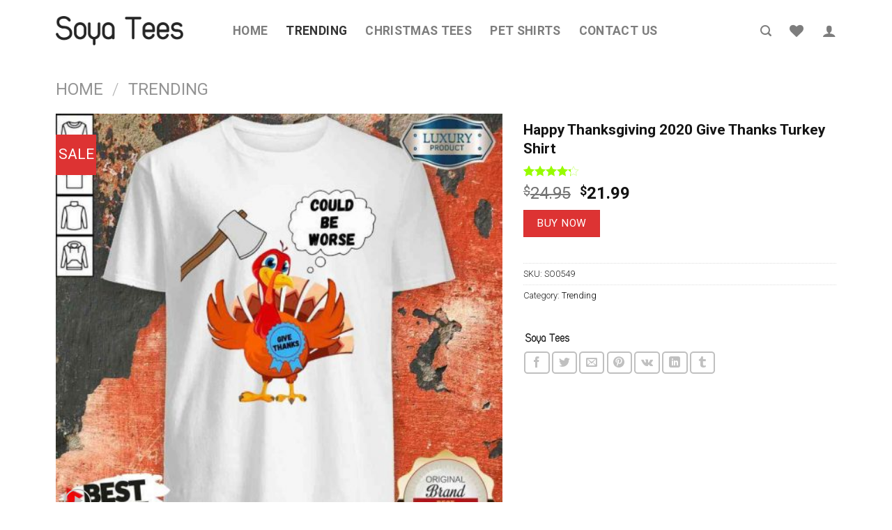

--- FILE ---
content_type: text/html; charset=UTF-8
request_url: https://soyatees.com/product/happy-thanksgiving-2020-give-thanks-turkey-shirt/
body_size: 44011
content:
<!DOCTYPE html>
<!--[if IE 9 ]> <html lang="en-US" prefix="og: https://ogp.me/ns#" class="ie9 loading-site no-js"> <![endif]-->
<!--[if IE 8 ]> <html lang="en-US" prefix="og: https://ogp.me/ns#" class="ie8 loading-site no-js"> <![endif]-->
<!--[if (gte IE 9)|!(IE)]><!--><html lang="en-US" prefix="og: https://ogp.me/ns#" class="loading-site no-js"> <!--<![endif]-->
<head>
	<meta charset="UTF-8" />
	<link rel="profile" href="https://gmpg.org/xfn/11" />
	<link rel="pingback" href="https://soyatees.com/xmlrpc.php" />
	<link rel="preload" href="/wp-content/themes/flatsome/assets/css/icons/fl-icons.woff2" as="font" type="font/ttf" crossorigin>

					<script>document.documentElement.className = document.documentElement.className + ' yes-js js_active js'</script>
				<script>(function(html){html.className = html.className.replace(/\bno-js\b/,'js')})(document.documentElement);</script>
<meta name="viewport" content="width=device-width, initial-scale=1, maximum-scale=1" />
<!-- Search Engine Optimization by Rank Math PRO - https://rankmath.com/ -->
<title>Happy Thanksgiving 2020 Give Thanks Turkey Shirt - SoyaTees</title>
<meta name="description" content="Who survived Happy Thanksgiving 2020 Give Thanks Turkey Shirts with the mind, lung, or unknown lifelong harm. I am a visible particular person"/>
<meta name="robots" content="follow, index, max-snippet:-1, max-video-preview:-1, max-image-preview:large"/>
<link rel="canonical" href="https://soyatees.com/product/happy-thanksgiving-2020-give-thanks-turkey-shirt/" />
<meta property="og:locale" content="en_US" />
<meta property="og:type" content="product" />
<meta property="og:title" content="Happy Thanksgiving 2020 Give Thanks Turkey Shirt - SoyaTees" />
<meta property="og:description" content="Who survived Happy Thanksgiving 2020 Give Thanks Turkey Shirts with the mind, lung, or unknown lifelong harm. I am a visible particular person" />
<meta property="og:url" content="https://soyatees.com/product/happy-thanksgiving-2020-give-thanks-turkey-shirt/" />
<meta property="og:site_name" content="SoyaTees" />
<meta property="og:updated_time" content="2025-03-08T12:23:47+00:00" />
<meta property="og:image" content="https://soyatees.com/wp-content/uploads/2020/11/happy-thanksgiving-2020-give-thanks-turkey-shirt.jpg" />
<meta property="og:image:secure_url" content="https://soyatees.com/wp-content/uploads/2020/11/happy-thanksgiving-2020-give-thanks-turkey-shirt.jpg" />
<meta property="og:image:width" content="1010" />
<meta property="og:image:height" content="1010" />
<meta property="og:image:alt" content="Happy Thanksgiving 2020 Give Thanks Turkey Shirt-Design By Soyatees.com" />
<meta property="og:image:type" content="image/jpeg" />
<meta property="product:price:amount" content="21.99" />
<meta property="product:price:currency" content="USD" />
<meta property="product:availability" content="instock" />
<meta property="product:retailer_item_id" content="SO0549" />
<meta name="twitter:card" content="summary_large_image" />
<meta name="twitter:title" content="Happy Thanksgiving 2020 Give Thanks Turkey Shirt - SoyaTees" />
<meta name="twitter:description" content="Who survived Happy Thanksgiving 2020 Give Thanks Turkey Shirts with the mind, lung, or unknown lifelong harm. I am a visible particular person" />
<meta name="twitter:image" content="https://soyatees.com/wp-content/uploads/2020/11/happy-thanksgiving-2020-give-thanks-turkey-shirt.jpg" />
<script type="application/ld+json" class="rank-math-schema-pro">{"@context":"https://schema.org","@graph":[{"@type":"Organization","@id":"https://soyatees.com/#organization","name":"SoyaTees","url":"https://soyatees.com"},{"@type":"WebSite","@id":"https://soyatees.com/#website","url":"https://soyatees.com","name":"SoyaTees","publisher":{"@id":"https://soyatees.com/#organization"},"inLanguage":"en-US"},{"@type":"ImageObject","@id":"https://soyatees.com/wp-content/uploads/2020/11/happy-thanksgiving-2020-give-thanks-turkey-shirt.jpg","url":"https://soyatees.com/wp-content/uploads/2020/11/happy-thanksgiving-2020-give-thanks-turkey-shirt.jpg","width":"1010","height":"1010","caption":"Happy Thanksgiving 2020 Give Thanks Turkey Shirt-Design By Soyatees.com","inLanguage":"en-US"},{"@type":"ItemPage","@id":"https://soyatees.com/product/happy-thanksgiving-2020-give-thanks-turkey-shirt/#webpage","url":"https://soyatees.com/product/happy-thanksgiving-2020-give-thanks-turkey-shirt/","name":"Happy Thanksgiving 2020 Give Thanks Turkey Shirt - SoyaTees","datePublished":"2020-11-17T12:29:30+00:00","dateModified":"2025-03-08T12:23:47+00:00","isPartOf":{"@id":"https://soyatees.com/#website"},"primaryImageOfPage":{"@id":"https://soyatees.com/wp-content/uploads/2020/11/happy-thanksgiving-2020-give-thanks-turkey-shirt.jpg"},"inLanguage":"en-US"},{"@type":"Product","name":"Happy Thanksgiving 2020 Give Thanks Turkey Shirt - SoyaTees","description":"Who survived Happy Thanksgiving 2020 Give Thanks Turkey Shirts with the mind, lung, or unknown lifelong harm. I am a visible particular person","sku":"SO0549","category":"Trending","mainEntityOfPage":{"@id":"https://soyatees.com/product/happy-thanksgiving-2020-give-thanks-turkey-shirt/#webpage"},"image":[{"@type":"ImageObject","url":"https://soyatees.com/wp-content/uploads/2020/11/happy-thanksgiving-2020-give-thanks-turkey-shirt.jpg","height":"1010","width":"1010"},{"@type":"ImageObject","url":"https://soyatees.com/wp-content/uploads/2020/11/happy-thanksgiving-2020-give-thanks-turkey-v-neck.jpg","height":"1010","width":"1010"},{"@type":"ImageObject","url":"https://soyatees.com/wp-content/uploads/2020/11/happy-thanksgiving-2020-give-thanks-turkey-tank-top.jpg","height":"1010","width":"1010"},{"@type":"ImageObject","url":"https://soyatees.com/wp-content/uploads/2020/11/happy-thanksgiving-2020-give-thanks-turkey-sweatshirt.jpg","height":"1010","width":"1010"},{"@type":"ImageObject","url":"https://soyatees.com/wp-content/uploads/2020/11/happy-thanksgiving-2020-give-thanks-turkey-hoodie.jpg","height":"1010","width":"1010"}],"aggregateRating":{"@type":"AggregateRating","ratingValue":"4.20","bestRating":"5","ratingCount":"5","reviewCount":"0"},"review":[{"@type":"Review","@id":"https://soyatees.com/product/happy-thanksgiving-2020-give-thanks-turkey-shirt/#li-comment-4135","description":"I bought T-shirts here a few times, very satisfied","datePublished":"2020-11-17 04:31:27","reviewRating":{"@type":"Rating","ratingValue":"5","bestRating":"5","worstRating":"1"},"author":{"@type":"Person","name":"Thomas"}},{"@type":"Review","@id":"https://soyatees.com/product/happy-thanksgiving-2020-give-thanks-turkey-shirt/#li-comment-4138","description":"The quality of the product is the same as the picture, compared with the price, too fit","datePublished":"2020-11-16 23:36:12","reviewRating":{"@type":"Rating","ratingValue":"4","bestRating":"5","worstRating":"1"},"author":{"@type":"Person","name":"Amy Buchholtz"}},{"@type":"Review","@id":"https://soyatees.com/product/happy-thanksgiving-2020-give-thanks-turkey-shirt/#li-comment-4136","description":"I bought it in the store 3 times and I always like it all","datePublished":"2020-11-16 22:25:09","reviewRating":{"@type":"Rating","ratingValue":"4","bestRating":"5","worstRating":"1"},"author":{"@type":"Person","name":"Billybob"}},{"@type":"Review","@id":"https://soyatees.com/product/happy-thanksgiving-2020-give-thanks-turkey-shirt/#li-comment-4134","description":"Austria with good quality, beautiful colors, standard as pictured, super fast delivery time. Very worth buying","datePublished":"2020-11-16 16:34:38","reviewRating":{"@type":"Rating","ratingValue":"4","bestRating":"5","worstRating":"1"},"author":{"@type":"Person","name":"Elizabeth"}},{"@type":"Review","@id":"https://soyatees.com/product/happy-thanksgiving-2020-give-thanks-turkey-shirt/#li-comment-4137","description":"Trendy t-shirts are very hot, I like them","datePublished":"2020-11-16 15:42:04","reviewRating":{"@type":"Rating","ratingValue":"4","bestRating":"5","worstRating":"1"},"author":{"@type":"Person","name":"Genevieve"}}],"offers":{"@type":"Offer","price":"21.99","priceCurrency":"USD","priceValidUntil":"2027-12-31","availability":"https://schema.org/InStock","itemCondition":"NewCondition","url":"https://soyatees.com/product/happy-thanksgiving-2020-give-thanks-turkey-shirt/","seller":{"@type":"Organization","@id":"https://soyatees.com/","name":"SoyaTees","url":"https://soyatees.com","logo":""}},"color":"Air Force Blue, Black, Bottle Green, Charcoal, Forest Green, Gold, Jade, Navi Blue, Plum, Purple, Red, Red Hot Chilli, Royal Blue, Sport Grey, White","additionalProperty":[{"@type":"PropertyValue","name":"pa_style","value":"Classic T-Shirt, Flowy Tank Top, Long Sleeved T-Shirt, Premium T-Shirt, Tank Top, Unisex Hoodie, Unisex Sweatshirt, Unisex T-Shirt, Unisex Zip Hoodie, V-Neck T-Shirt"},{"@type":"PropertyValue","name":"pa_size","value":"2XL, 3XL, 4XL, 5XL, L, M, S, XL"}],"@id":"https://soyatees.com/product/happy-thanksgiving-2020-give-thanks-turkey-shirt/#richSnippet"}]}</script>
<!-- /Rank Math WordPress SEO plugin -->

<link rel='dns-prefetch' href='//fonts.googleapis.com' />
<link rel="alternate" type="application/rss+xml" title="SoyaTees &raquo; Feed" href="https://soyatees.com/feed/" />
<link rel="alternate" type="application/rss+xml" title="SoyaTees &raquo; Comments Feed" href="https://soyatees.com/comments/feed/" />
<link rel="alternate" type="application/rss+xml" title="SoyaTees &raquo; Happy Thanksgiving 2020 Give Thanks Turkey Shirt Comments Feed" href="https://soyatees.com/product/happy-thanksgiving-2020-give-thanks-turkey-shirt/feed/" />
<script type="text/javascript">
/* <![CDATA[ */
window._wpemojiSettings = {"baseUrl":"https:\/\/s.w.org\/images\/core\/emoji\/15.0.3\/72x72\/","ext":".png","svgUrl":"https:\/\/s.w.org\/images\/core\/emoji\/15.0.3\/svg\/","svgExt":".svg","source":{"concatemoji":"https:\/\/soyatees.com\/wp-includes\/js\/wp-emoji-release.min.js?ver=6.6.4"}};
/*! This file is auto-generated */
!function(i,n){var o,s,e;function c(e){try{var t={supportTests:e,timestamp:(new Date).valueOf()};sessionStorage.setItem(o,JSON.stringify(t))}catch(e){}}function p(e,t,n){e.clearRect(0,0,e.canvas.width,e.canvas.height),e.fillText(t,0,0);var t=new Uint32Array(e.getImageData(0,0,e.canvas.width,e.canvas.height).data),r=(e.clearRect(0,0,e.canvas.width,e.canvas.height),e.fillText(n,0,0),new Uint32Array(e.getImageData(0,0,e.canvas.width,e.canvas.height).data));return t.every(function(e,t){return e===r[t]})}function u(e,t,n){switch(t){case"flag":return n(e,"\ud83c\udff3\ufe0f\u200d\u26a7\ufe0f","\ud83c\udff3\ufe0f\u200b\u26a7\ufe0f")?!1:!n(e,"\ud83c\uddfa\ud83c\uddf3","\ud83c\uddfa\u200b\ud83c\uddf3")&&!n(e,"\ud83c\udff4\udb40\udc67\udb40\udc62\udb40\udc65\udb40\udc6e\udb40\udc67\udb40\udc7f","\ud83c\udff4\u200b\udb40\udc67\u200b\udb40\udc62\u200b\udb40\udc65\u200b\udb40\udc6e\u200b\udb40\udc67\u200b\udb40\udc7f");case"emoji":return!n(e,"\ud83d\udc26\u200d\u2b1b","\ud83d\udc26\u200b\u2b1b")}return!1}function f(e,t,n){var r="undefined"!=typeof WorkerGlobalScope&&self instanceof WorkerGlobalScope?new OffscreenCanvas(300,150):i.createElement("canvas"),a=r.getContext("2d",{willReadFrequently:!0}),o=(a.textBaseline="top",a.font="600 32px Arial",{});return e.forEach(function(e){o[e]=t(a,e,n)}),o}function t(e){var t=i.createElement("script");t.src=e,t.defer=!0,i.head.appendChild(t)}"undefined"!=typeof Promise&&(o="wpEmojiSettingsSupports",s=["flag","emoji"],n.supports={everything:!0,everythingExceptFlag:!0},e=new Promise(function(e){i.addEventListener("DOMContentLoaded",e,{once:!0})}),new Promise(function(t){var n=function(){try{var e=JSON.parse(sessionStorage.getItem(o));if("object"==typeof e&&"number"==typeof e.timestamp&&(new Date).valueOf()<e.timestamp+604800&&"object"==typeof e.supportTests)return e.supportTests}catch(e){}return null}();if(!n){if("undefined"!=typeof Worker&&"undefined"!=typeof OffscreenCanvas&&"undefined"!=typeof URL&&URL.createObjectURL&&"undefined"!=typeof Blob)try{var e="postMessage("+f.toString()+"("+[JSON.stringify(s),u.toString(),p.toString()].join(",")+"));",r=new Blob([e],{type:"text/javascript"}),a=new Worker(URL.createObjectURL(r),{name:"wpTestEmojiSupports"});return void(a.onmessage=function(e){c(n=e.data),a.terminate(),t(n)})}catch(e){}c(n=f(s,u,p))}t(n)}).then(function(e){for(var t in e)n.supports[t]=e[t],n.supports.everything=n.supports.everything&&n.supports[t],"flag"!==t&&(n.supports.everythingExceptFlag=n.supports.everythingExceptFlag&&n.supports[t]);n.supports.everythingExceptFlag=n.supports.everythingExceptFlag&&!n.supports.flag,n.DOMReady=!1,n.readyCallback=function(){n.DOMReady=!0}}).then(function(){return e}).then(function(){var e;n.supports.everything||(n.readyCallback(),(e=n.source||{}).concatemoji?t(e.concatemoji):e.wpemoji&&e.twemoji&&(t(e.twemoji),t(e.wpemoji)))}))}((window,document),window._wpemojiSettings);
/* ]]> */
</script>
<style id='wp-emoji-styles-inline-css' type='text/css'>

	img.wp-smiley, img.emoji {
		display: inline !important;
		border: none !important;
		box-shadow: none !important;
		height: 1em !important;
		width: 1em !important;
		margin: 0 0.07em !important;
		vertical-align: -0.1em !important;
		background: none !important;
		padding: 0 !important;
	}
</style>
<link rel='stylesheet' id='wp-block-library-css' href='https://soyatees.com/wp-includes/css/dist/block-library/style.min.css?ver=6.6.4' type='text/css' media='all' />
<style id='rank-math-toc-block-style-inline-css' type='text/css'>
.wp-block-rank-math-toc-block nav ol{counter-reset:item}.wp-block-rank-math-toc-block nav ol li{display:block}.wp-block-rank-math-toc-block nav ol li:before{content:counters(item, ".") ". ";counter-increment:item}

</style>
<style id='classic-theme-styles-inline-css' type='text/css'>
/*! This file is auto-generated */
.wp-block-button__link{color:#fff;background-color:#32373c;border-radius:9999px;box-shadow:none;text-decoration:none;padding:calc(.667em + 2px) calc(1.333em + 2px);font-size:1.125em}.wp-block-file__button{background:#32373c;color:#fff;text-decoration:none}
</style>
<style id='global-styles-inline-css' type='text/css'>
:root{--wp--preset--aspect-ratio--square: 1;--wp--preset--aspect-ratio--4-3: 4/3;--wp--preset--aspect-ratio--3-4: 3/4;--wp--preset--aspect-ratio--3-2: 3/2;--wp--preset--aspect-ratio--2-3: 2/3;--wp--preset--aspect-ratio--16-9: 16/9;--wp--preset--aspect-ratio--9-16: 9/16;--wp--preset--color--black: #000000;--wp--preset--color--cyan-bluish-gray: #abb8c3;--wp--preset--color--white: #ffffff;--wp--preset--color--pale-pink: #f78da7;--wp--preset--color--vivid-red: #cf2e2e;--wp--preset--color--luminous-vivid-orange: #ff6900;--wp--preset--color--luminous-vivid-amber: #fcb900;--wp--preset--color--light-green-cyan: #7bdcb5;--wp--preset--color--vivid-green-cyan: #00d084;--wp--preset--color--pale-cyan-blue: #8ed1fc;--wp--preset--color--vivid-cyan-blue: #0693e3;--wp--preset--color--vivid-purple: #9b51e0;--wp--preset--gradient--vivid-cyan-blue-to-vivid-purple: linear-gradient(135deg,rgba(6,147,227,1) 0%,rgb(155,81,224) 100%);--wp--preset--gradient--light-green-cyan-to-vivid-green-cyan: linear-gradient(135deg,rgb(122,220,180) 0%,rgb(0,208,130) 100%);--wp--preset--gradient--luminous-vivid-amber-to-luminous-vivid-orange: linear-gradient(135deg,rgba(252,185,0,1) 0%,rgba(255,105,0,1) 100%);--wp--preset--gradient--luminous-vivid-orange-to-vivid-red: linear-gradient(135deg,rgba(255,105,0,1) 0%,rgb(207,46,46) 100%);--wp--preset--gradient--very-light-gray-to-cyan-bluish-gray: linear-gradient(135deg,rgb(238,238,238) 0%,rgb(169,184,195) 100%);--wp--preset--gradient--cool-to-warm-spectrum: linear-gradient(135deg,rgb(74,234,220) 0%,rgb(151,120,209) 20%,rgb(207,42,186) 40%,rgb(238,44,130) 60%,rgb(251,105,98) 80%,rgb(254,248,76) 100%);--wp--preset--gradient--blush-light-purple: linear-gradient(135deg,rgb(255,206,236) 0%,rgb(152,150,240) 100%);--wp--preset--gradient--blush-bordeaux: linear-gradient(135deg,rgb(254,205,165) 0%,rgb(254,45,45) 50%,rgb(107,0,62) 100%);--wp--preset--gradient--luminous-dusk: linear-gradient(135deg,rgb(255,203,112) 0%,rgb(199,81,192) 50%,rgb(65,88,208) 100%);--wp--preset--gradient--pale-ocean: linear-gradient(135deg,rgb(255,245,203) 0%,rgb(182,227,212) 50%,rgb(51,167,181) 100%);--wp--preset--gradient--electric-grass: linear-gradient(135deg,rgb(202,248,128) 0%,rgb(113,206,126) 100%);--wp--preset--gradient--midnight: linear-gradient(135deg,rgb(2,3,129) 0%,rgb(40,116,252) 100%);--wp--preset--font-size--small: 13px;--wp--preset--font-size--medium: 20px;--wp--preset--font-size--large: 36px;--wp--preset--font-size--x-large: 42px;--wp--preset--font-family--inter: "Inter", sans-serif;--wp--preset--font-family--cardo: Cardo;--wp--preset--spacing--20: 0.44rem;--wp--preset--spacing--30: 0.67rem;--wp--preset--spacing--40: 1rem;--wp--preset--spacing--50: 1.5rem;--wp--preset--spacing--60: 2.25rem;--wp--preset--spacing--70: 3.38rem;--wp--preset--spacing--80: 5.06rem;--wp--preset--shadow--natural: 6px 6px 9px rgba(0, 0, 0, 0.2);--wp--preset--shadow--deep: 12px 12px 50px rgba(0, 0, 0, 0.4);--wp--preset--shadow--sharp: 6px 6px 0px rgba(0, 0, 0, 0.2);--wp--preset--shadow--outlined: 6px 6px 0px -3px rgba(255, 255, 255, 1), 6px 6px rgba(0, 0, 0, 1);--wp--preset--shadow--crisp: 6px 6px 0px rgba(0, 0, 0, 1);}:where(.is-layout-flex){gap: 0.5em;}:where(.is-layout-grid){gap: 0.5em;}body .is-layout-flex{display: flex;}.is-layout-flex{flex-wrap: wrap;align-items: center;}.is-layout-flex > :is(*, div){margin: 0;}body .is-layout-grid{display: grid;}.is-layout-grid > :is(*, div){margin: 0;}:where(.wp-block-columns.is-layout-flex){gap: 2em;}:where(.wp-block-columns.is-layout-grid){gap: 2em;}:where(.wp-block-post-template.is-layout-flex){gap: 1.25em;}:where(.wp-block-post-template.is-layout-grid){gap: 1.25em;}.has-black-color{color: var(--wp--preset--color--black) !important;}.has-cyan-bluish-gray-color{color: var(--wp--preset--color--cyan-bluish-gray) !important;}.has-white-color{color: var(--wp--preset--color--white) !important;}.has-pale-pink-color{color: var(--wp--preset--color--pale-pink) !important;}.has-vivid-red-color{color: var(--wp--preset--color--vivid-red) !important;}.has-luminous-vivid-orange-color{color: var(--wp--preset--color--luminous-vivid-orange) !important;}.has-luminous-vivid-amber-color{color: var(--wp--preset--color--luminous-vivid-amber) !important;}.has-light-green-cyan-color{color: var(--wp--preset--color--light-green-cyan) !important;}.has-vivid-green-cyan-color{color: var(--wp--preset--color--vivid-green-cyan) !important;}.has-pale-cyan-blue-color{color: var(--wp--preset--color--pale-cyan-blue) !important;}.has-vivid-cyan-blue-color{color: var(--wp--preset--color--vivid-cyan-blue) !important;}.has-vivid-purple-color{color: var(--wp--preset--color--vivid-purple) !important;}.has-black-background-color{background-color: var(--wp--preset--color--black) !important;}.has-cyan-bluish-gray-background-color{background-color: var(--wp--preset--color--cyan-bluish-gray) !important;}.has-white-background-color{background-color: var(--wp--preset--color--white) !important;}.has-pale-pink-background-color{background-color: var(--wp--preset--color--pale-pink) !important;}.has-vivid-red-background-color{background-color: var(--wp--preset--color--vivid-red) !important;}.has-luminous-vivid-orange-background-color{background-color: var(--wp--preset--color--luminous-vivid-orange) !important;}.has-luminous-vivid-amber-background-color{background-color: var(--wp--preset--color--luminous-vivid-amber) !important;}.has-light-green-cyan-background-color{background-color: var(--wp--preset--color--light-green-cyan) !important;}.has-vivid-green-cyan-background-color{background-color: var(--wp--preset--color--vivid-green-cyan) !important;}.has-pale-cyan-blue-background-color{background-color: var(--wp--preset--color--pale-cyan-blue) !important;}.has-vivid-cyan-blue-background-color{background-color: var(--wp--preset--color--vivid-cyan-blue) !important;}.has-vivid-purple-background-color{background-color: var(--wp--preset--color--vivid-purple) !important;}.has-black-border-color{border-color: var(--wp--preset--color--black) !important;}.has-cyan-bluish-gray-border-color{border-color: var(--wp--preset--color--cyan-bluish-gray) !important;}.has-white-border-color{border-color: var(--wp--preset--color--white) !important;}.has-pale-pink-border-color{border-color: var(--wp--preset--color--pale-pink) !important;}.has-vivid-red-border-color{border-color: var(--wp--preset--color--vivid-red) !important;}.has-luminous-vivid-orange-border-color{border-color: var(--wp--preset--color--luminous-vivid-orange) !important;}.has-luminous-vivid-amber-border-color{border-color: var(--wp--preset--color--luminous-vivid-amber) !important;}.has-light-green-cyan-border-color{border-color: var(--wp--preset--color--light-green-cyan) !important;}.has-vivid-green-cyan-border-color{border-color: var(--wp--preset--color--vivid-green-cyan) !important;}.has-pale-cyan-blue-border-color{border-color: var(--wp--preset--color--pale-cyan-blue) !important;}.has-vivid-cyan-blue-border-color{border-color: var(--wp--preset--color--vivid-cyan-blue) !important;}.has-vivid-purple-border-color{border-color: var(--wp--preset--color--vivid-purple) !important;}.has-vivid-cyan-blue-to-vivid-purple-gradient-background{background: var(--wp--preset--gradient--vivid-cyan-blue-to-vivid-purple) !important;}.has-light-green-cyan-to-vivid-green-cyan-gradient-background{background: var(--wp--preset--gradient--light-green-cyan-to-vivid-green-cyan) !important;}.has-luminous-vivid-amber-to-luminous-vivid-orange-gradient-background{background: var(--wp--preset--gradient--luminous-vivid-amber-to-luminous-vivid-orange) !important;}.has-luminous-vivid-orange-to-vivid-red-gradient-background{background: var(--wp--preset--gradient--luminous-vivid-orange-to-vivid-red) !important;}.has-very-light-gray-to-cyan-bluish-gray-gradient-background{background: var(--wp--preset--gradient--very-light-gray-to-cyan-bluish-gray) !important;}.has-cool-to-warm-spectrum-gradient-background{background: var(--wp--preset--gradient--cool-to-warm-spectrum) !important;}.has-blush-light-purple-gradient-background{background: var(--wp--preset--gradient--blush-light-purple) !important;}.has-blush-bordeaux-gradient-background{background: var(--wp--preset--gradient--blush-bordeaux) !important;}.has-luminous-dusk-gradient-background{background: var(--wp--preset--gradient--luminous-dusk) !important;}.has-pale-ocean-gradient-background{background: var(--wp--preset--gradient--pale-ocean) !important;}.has-electric-grass-gradient-background{background: var(--wp--preset--gradient--electric-grass) !important;}.has-midnight-gradient-background{background: var(--wp--preset--gradient--midnight) !important;}.has-small-font-size{font-size: var(--wp--preset--font-size--small) !important;}.has-medium-font-size{font-size: var(--wp--preset--font-size--medium) !important;}.has-large-font-size{font-size: var(--wp--preset--font-size--large) !important;}.has-x-large-font-size{font-size: var(--wp--preset--font-size--x-large) !important;}
:where(.wp-block-post-template.is-layout-flex){gap: 1.25em;}:where(.wp-block-post-template.is-layout-grid){gap: 1.25em;}
:where(.wp-block-columns.is-layout-flex){gap: 2em;}:where(.wp-block-columns.is-layout-grid){gap: 2em;}
:root :where(.wp-block-pullquote){font-size: 1.5em;line-height: 1.6;}
</style>
<link rel='stylesheet' id='contact-form-7-css' href='https://soyatees.com/wp-content/plugins/contact-form-7/includes/css/styles.css?ver=5.9.8' type='text/css' media='all' />
<link rel='stylesheet' id='toc-screen-css' href='https://soyatees.com/wp-content/plugins/table-of-contents-plus/screen.min.css?ver=2408' type='text/css' media='all' />
<link rel='stylesheet' id='wcpr-country-flags-css' href='https://soyatees.com/wp-content/plugins/woocommerce-photo-reviews/css/flags-64.min.css?ver=1.1.5.0' type='text/css' media='all' />
<link rel='stylesheet' id='wcpr-verified-badge-icon-css' href='https://soyatees.com/wp-content/plugins/woocommerce-photo-reviews/css/woocommerce-photo-reviews-badge.css?ver=1.1.5.0' type='text/css' media='all' />
<link rel='stylesheet' id='woocommerce-photo-reviews-style-css' href='https://soyatees.com/wp-content/plugins/woocommerce-photo-reviews/css/style.css?ver=1.1.5.0' type='text/css' media='all' />
<style id='woocommerce-photo-reviews-style-inline-css' type='text/css'>
.woocommerce-review__verified{color:#77dd0b !important;}.star-rating:before,.star-rating span:before,.stars a:hover:after, .stars a.active:after{color:#97fc00 !important;}.rate-percent{background-color:#dd9933;}
</style>
<link rel='stylesheet' id='wcpr-swipebox-css-css' href='https://soyatees.com/wp-content/plugins/woocommerce-photo-reviews/css/swipebox.css?ver=6.6.4' type='text/css' media='all' />
<link rel='stylesheet' id='wcpr-masonry-style-css' href='https://soyatees.com/wp-content/plugins/woocommerce-photo-reviews/css/masonry.css?ver=1.1.5.0' type='text/css' media='all' />
<style id='wcpr-masonry-style-inline-css' type='text/css'>
.wcpr-grid>.wcpr-grid-item,#wcpr-modal-wrap{background-color:#f3f3f3;}.wcpr-grid>.wcpr-grid-item,#reviews-content-right{color:#000;}#reviews-content-right>.reviews-content-right-meta{color:#000;}#reviews-content-right>.wcpr-single-product-summary>h1.product_title{color:#000;}@media (max-width: 600px) {.wcpr-grid, .wcpr-grid.wcpr-masonry-2-col, .wcpr-grid.wcpr-masonry-3-col, .wcpr-grid.wcpr-masonry-4-col, .wcpr-grid.wcpr-masonry-5-col {
    column-count: 1 !important;
}}
</style>
<link rel='stylesheet' id='photoswipe-css' href='https://soyatees.com/wp-content/plugins/woocommerce/assets/css/photoswipe/photoswipe.min.css?ver=9.1.5' type='text/css' media='all' />
<link rel='stylesheet' id='photoswipe-default-skin-css' href='https://soyatees.com/wp-content/plugins/woocommerce/assets/css/photoswipe/default-skin/default-skin.min.css?ver=9.1.5' type='text/css' media='all' />
<style id='woocommerce-inline-inline-css' type='text/css'>
.woocommerce form .form-row .required { visibility: visible; }
</style>
<link rel='stylesheet' id='jquery-selectBox-css' href='https://soyatees.com/wp-content/plugins/yith-woocommerce-wishlist/assets/css/jquery.selectBox.css?ver=1.2.0' type='text/css' media='all' />
<link rel='stylesheet' id='flatsome-icons-css' href='https://soyatees.com/wp-content/themes/flatsome/assets/css/fl-icons.css?ver=3.12' type='text/css' media='all' />
<link rel='stylesheet' id='flatsome-woocommerce-wishlist-css' href='https://soyatees.com/wp-content/themes/flatsome/inc/integrations/wc-yith-wishlist/wishlist.css?ver=3.10.2' type='text/css' media='all' />
<link rel='stylesheet' id='pwb-styles-frontend-css' href='https://soyatees.com/wp-content/plugins/perfect-woocommerce-brands/build/frontend/css/style.css?ver=3.4.2' type='text/css' media='all' />
<link rel='stylesheet' id='flatsome-main-css' href='https://soyatees.com/wp-content/themes/flatsome/assets/css/flatsome.css?ver=3.13.3' type='text/css' media='all' />
<link rel='stylesheet' id='flatsome-shop-css' href='https://soyatees.com/wp-content/themes/flatsome/assets/css/flatsome-shop.css?ver=3.13.3' type='text/css' media='all' />
<link rel='stylesheet' id='flatsome-style-css' href='https://soyatees.com/wp-content/themes/1freelancer/style.css?ver=3.0' type='text/css' media='all' />
<link rel='stylesheet' id='flatsome-googlefonts-css' href='//fonts.googleapis.com/css?family=Roboto%3Aregular%2C700%2C300%2C700%2C500&#038;display=swap&#038;ver=3.9' type='text/css' media='all' />
<script type="text/javascript">
            window._nslDOMReady = function (callback) {
                if ( document.readyState === "complete" || document.readyState === "interactive" ) {
                    callback();
                } else {
                    document.addEventListener( "DOMContentLoaded", callback );
                }
            };
            </script><script type="text/javascript" src="https://soyatees.com/wp-includes/js/jquery/jquery.min.js?ver=3.7.1" id="jquery-core-js"></script>
<script type="text/javascript" src="https://soyatees.com/wp-includes/js/jquery/jquery-migrate.min.js?ver=3.4.1" id="jquery-migrate-js"></script>
<script type="text/javascript" id="woocommerce-photo-reviews-script-js-extra">
/* <![CDATA[ */
var woocommerce_photo_reviews_params = {"ajaxurl":"https:\/\/soyatees.com\/wp-admin\/admin-ajax.php","text_load_more":"Load more","text_loading":"Loading...","i18n_required_rating_text":"Please select a rating","i18n_required_comment_text":"Please enter your comment","i18n_required_name_text":"Please enter your name","i18n_required_email_text":"Please enter your email","warning_gdpr":"Please agree with our term and policy.","max_files":"2","required_image":"off","enable_photo":"off","warning_required_image":"Please upload at least one image for your review!","warning_max_files":"You can only upload maximum of 2 files","default_comments_page":"newest","sort":"1","display":"1","masonry_popup":"review","pagination_ajax":"","allow_empty_comment":"","container":".wcpr-grid","comments_container_id":"comments","nonce":"c8bf7cf551","grid_class":"wcpr-grid wcpr-masonry-3-col wcpr-masonry-popup-review","i18n_image_caption":"Caption for this image","image_caption_enable":""};
/* ]]> */
</script>
<script type="text/javascript" src="https://soyatees.com/wp-content/plugins/woocommerce-photo-reviews/js/script.js?ver=1.1.5.0" id="woocommerce-photo-reviews-script-js"></script>
<script type="text/javascript" src="https://soyatees.com/wp-content/plugins/woocommerce-photo-reviews/js/jquery.swipebox.js?ver=6.6.4" id="wcpr-swipebox-js-js"></script>
<script type="text/javascript" src="https://soyatees.com/wp-content/plugins/woocommerce-photo-reviews/js/masonry.js?ver=1.1.5.0" id="wcpr-masonry-script-js"></script>
<script type="text/javascript" src="https://soyatees.com/wp-content/plugins/woocommerce-photo-reviews/js/default-display-images.js?ver=1.1.5.0" id="wcpr-default-display-script-js"></script>
<script type="text/javascript" id="woocommerce-photo-reviews-shortcode-script-js-extra">
/* <![CDATA[ */
var woocommerce_photo_reviews_shortcode_params = {"ajaxurl":"https:\/\/soyatees.com\/wp-admin\/admin-ajax.php"};
/* ]]> */
</script>
<script type="text/javascript" src="https://soyatees.com/wp-content/plugins/woocommerce-photo-reviews/js/shortcode-script.js?ver=1.1.5.0" id="woocommerce-photo-reviews-shortcode-script-js"></script>
<script type="text/javascript" src="https://soyatees.com/wp-content/plugins/woocommerce/assets/js/jquery-blockui/jquery.blockUI.min.js?ver=2.7.0-wc.9.1.5" id="jquery-blockui-js" defer="defer" data-wp-strategy="defer"></script>
<script type="text/javascript" id="wc-add-to-cart-js-extra">
/* <![CDATA[ */
var wc_add_to_cart_params = {"ajax_url":"\/wp-admin\/admin-ajax.php","wc_ajax_url":"\/?wc-ajax=%%endpoint%%","i18n_view_cart":"View cart","cart_url":"https:\/\/soyatees.com","is_cart":"","cart_redirect_after_add":"no"};
/* ]]> */
</script>
<script type="text/javascript" src="https://soyatees.com/wp-content/plugins/woocommerce/assets/js/frontend/add-to-cart.min.js?ver=9.1.5" id="wc-add-to-cart-js" defer="defer" data-wp-strategy="defer"></script>
<script type="text/javascript" src="https://soyatees.com/wp-content/plugins/woocommerce/assets/js/photoswipe/photoswipe.min.js?ver=4.1.1-wc.9.1.5" id="photoswipe-js" defer="defer" data-wp-strategy="defer"></script>
<script type="text/javascript" src="https://soyatees.com/wp-content/plugins/woocommerce/assets/js/photoswipe/photoswipe-ui-default.min.js?ver=4.1.1-wc.9.1.5" id="photoswipe-ui-default-js" defer="defer" data-wp-strategy="defer"></script>
<script type="text/javascript" id="wc-single-product-js-extra">
/* <![CDATA[ */
var wc_single_product_params = {"i18n_required_rating_text":"Please select a rating","review_rating_required":"yes","flexslider":{"rtl":false,"animation":"slide","smoothHeight":true,"directionNav":false,"controlNav":"thumbnails","slideshow":false,"animationSpeed":500,"animationLoop":false,"allowOneSlide":false},"zoom_enabled":"","zoom_options":[],"photoswipe_enabled":"1","photoswipe_options":{"shareEl":false,"closeOnScroll":false,"history":false,"hideAnimationDuration":0,"showAnimationDuration":0},"flexslider_enabled":""};
/* ]]> */
</script>
<script type="text/javascript" src="https://soyatees.com/wp-content/plugins/woocommerce/assets/js/frontend/single-product.min.js?ver=9.1.5" id="wc-single-product-js" defer="defer" data-wp-strategy="defer"></script>
<script type="text/javascript" src="https://soyatees.com/wp-content/plugins/woocommerce/assets/js/js-cookie/js.cookie.min.js?ver=2.1.4-wc.9.1.5" id="js-cookie-js" defer="defer" data-wp-strategy="defer"></script>
<script type="text/javascript" id="woocommerce-js-extra">
/* <![CDATA[ */
var woocommerce_params = {"ajax_url":"\/wp-admin\/admin-ajax.php","wc_ajax_url":"\/?wc-ajax=%%endpoint%%"};
/* ]]> */
</script>
<script type="text/javascript" src="https://soyatees.com/wp-content/plugins/woocommerce/assets/js/frontend/woocommerce.min.js?ver=9.1.5" id="woocommerce-js" defer="defer" data-wp-strategy="defer"></script>
<link rel="https://api.w.org/" href="https://soyatees.com/wp-json/" /><link rel="alternate" title="JSON" type="application/json" href="https://soyatees.com/wp-json/wp/v2/product/8446" /><link rel="EditURI" type="application/rsd+xml" title="RSD" href="https://soyatees.com/xmlrpc.php?rsd" />
<meta name="generator" content="WordPress 6.6.4" />
<link rel='shortlink' href='https://soyatees.com/?p=8446' />
<link rel="alternate" title="oEmbed (JSON)" type="application/json+oembed" href="https://soyatees.com/wp-json/oembed/1.0/embed?url=https%3A%2F%2Fsoyatees.com%2Fproduct%2Fhappy-thanksgiving-2020-give-thanks-turkey-shirt%2F" />
<link rel="alternate" title="oEmbed (XML)" type="text/xml+oembed" href="https://soyatees.com/wp-json/oembed/1.0/embed?url=https%3A%2F%2Fsoyatees.com%2Fproduct%2Fhappy-thanksgiving-2020-give-thanks-turkey-shirt%2F&#038;format=xml" />
<style>.bg{opacity: 0; transition: opacity 1s; -webkit-transition: opacity 1s;} .bg-loaded{opacity: 1;}</style><!--[if IE]><link rel="stylesheet" type="text/css" href="https://soyatees.com/wp-content/themes/flatsome/assets/css/ie-fallback.css"><script src="//cdnjs.cloudflare.com/ajax/libs/html5shiv/3.6.1/html5shiv.js"></script><script>var head = document.getElementsByTagName('head')[0],style = document.createElement('style');style.type = 'text/css';style.styleSheet.cssText = ':before,:after{content:none !important';head.appendChild(style);setTimeout(function(){head.removeChild(style);}, 0);</script><script src="https://soyatees.com/wp-content/themes/flatsome/assets/libs/ie-flexibility.js"></script><![endif]--><!-- Global site tag (gtag.js) - Google Analytics -->

<script>
  window.dataLayer = window.dataLayer || [];
  function gtag(){dataLayer.push(arguments);}
  gtag('js', new Date());

  gtag('config', 'UA-168665996-1');
</script>
<meta name="google-site-verification" content="oXQCQQqf2-C_3Z8IixPJYQ8D8EC_PGFfm9rpfpWWUAU" />	<noscript><style>.woocommerce-product-gallery{ opacity: 1 !important; }</style></noscript>
	<style id='wp-fonts-local' type='text/css'>
@font-face{font-family:Inter;font-style:normal;font-weight:300 900;font-display:fallback;src:url('https://soyatees.com/wp-content/plugins/woocommerce/assets/fonts/Inter-VariableFont_slnt,wght.woff2') format('woff2');font-stretch:normal;}
@font-face{font-family:Cardo;font-style:normal;font-weight:400;font-display:fallback;src:url('https://soyatees.com/wp-content/plugins/woocommerce/assets/fonts/cardo_normal_400.woff2') format('woff2');}
</style>
<link rel="icon" href="https://soyatees.com/wp-content/uploads/2020/06/cropped-icon-so-32x32.png" sizes="32x32" />
<link rel="icon" href="https://soyatees.com/wp-content/uploads/2020/06/cropped-icon-so-192x192.png" sizes="192x192" />
<link rel="apple-touch-icon" href="https://soyatees.com/wp-content/uploads/2020/06/cropped-icon-so-180x180.png" />
<meta name="msapplication-TileImage" content="https://soyatees.com/wp-content/uploads/2020/06/cropped-icon-so-270x270.png" />
<style id="custom-css" type="text/css">:root {--primary-color: #0a0a0a;}html{background-color:#ffffff!important;}.full-width .ubermenu-nav, .container, .row{max-width: 1150px}.row.row-collapse{max-width: 1120px}.row.row-small{max-width: 1142.5px}.row.row-large{max-width: 1180px}.header-main{height: 88px}#logo img{max-height: 88px}#logo{width:224px;}#logo img{padding:23px 0;}.header-bottom{min-height: 60px}.header-top{min-height: 20px}.transparent .header-main{height: 92px}.transparent #logo img{max-height: 92px}.has-transparent + .page-title:first-of-type,.has-transparent + #main > .page-title,.has-transparent + #main > div > .page-title,.has-transparent + #main .page-header-wrapper:first-of-type .page-title{padding-top: 92px;}.header.show-on-scroll,.stuck .header-main{height:70px!important}.stuck #logo img{max-height: 70px!important}.search-form{ width: 39%;}.header-bg-color, .header-wrapper {background-color: rgba(255,255,255,0)}.header-bottom {background-color: rgba(241,241,241,0)}.header-main .nav > li > a{line-height: 50px }.stuck .header-main .nav > li > a{line-height: 50px }.header-bottom-nav > li > a{line-height: 70px }@media (max-width: 549px) {.header-main{height: 70px}#logo img{max-height: 70px}}.main-menu-overlay{background-color: rgba(173,173,173,0.83)}.nav-dropdown-has-arrow.nav-dropdown-has-border li.has-dropdown:before{border-bottom-color: #000000;}.nav .nav-dropdown{border-color: #000000 }.nav-dropdown{font-size:122%}.nav-dropdown-has-arrow li.has-dropdown:after{border-bottom-color: #000000;}.nav .nav-dropdown{background-color: #000000}/* Color */.accordion-title.active, .has-icon-bg .icon .icon-inner,.logo a, .primary.is-underline, .primary.is-link, .badge-outline .badge-inner, .nav-outline > li.active> a,.nav-outline >li.active > a, .cart-icon strong,[data-color='primary'], .is-outline.primary{color: #0a0a0a;}/* Color !important */[data-text-color="primary"]{color: #0a0a0a!important;}/* Background Color */[data-text-bg="primary"]{background-color: #0a0a0a;}/* Background */.scroll-to-bullets a,.featured-title, .label-new.menu-item > a:after, .nav-pagination > li > .current,.nav-pagination > li > span:hover,.nav-pagination > li > a:hover,.has-hover:hover .badge-outline .badge-inner,button[type="submit"], .button.wc-forward:not(.checkout):not(.checkout-button), .button.submit-button, .button.primary:not(.is-outline),.featured-table .title,.is-outline:hover, .has-icon:hover .icon-label,.nav-dropdown-bold .nav-column li > a:hover, .nav-dropdown.nav-dropdown-bold > li > a:hover, .nav-dropdown-bold.dark .nav-column li > a:hover, .nav-dropdown.nav-dropdown-bold.dark > li > a:hover, .is-outline:hover, .tagcloud a:hover,.grid-tools a, input[type='submit']:not(.is-form), .box-badge:hover .box-text, input.button.alt,.nav-box > li > a:hover,.nav-box > li.active > a,.nav-pills > li.active > a ,.current-dropdown .cart-icon strong, .cart-icon:hover strong, .nav-line-bottom > li > a:before, .nav-line-grow > li > a:before, .nav-line > li > a:before,.banner, .header-top, .slider-nav-circle .flickity-prev-next-button:hover svg, .slider-nav-circle .flickity-prev-next-button:hover .arrow, .primary.is-outline:hover, .button.primary:not(.is-outline), input[type='submit'].primary, input[type='submit'].primary, input[type='reset'].button, input[type='button'].primary, .badge-inner{background-color: #0a0a0a;}/* Border */.nav-vertical.nav-tabs > li.active > a,.scroll-to-bullets a.active,.nav-pagination > li > .current,.nav-pagination > li > span:hover,.nav-pagination > li > a:hover,.has-hover:hover .badge-outline .badge-inner,.accordion-title.active,.featured-table,.is-outline:hover, .tagcloud a:hover,blockquote, .has-border, .cart-icon strong:after,.cart-icon strong,.blockUI:before, .processing:before,.loading-spin, .slider-nav-circle .flickity-prev-next-button:hover svg, .slider-nav-circle .flickity-prev-next-button:hover .arrow, .primary.is-outline:hover{border-color: #0a0a0a}.nav-tabs > li.active > a{border-top-color: #0a0a0a}.widget_shopping_cart_content .blockUI.blockOverlay:before { border-left-color: #0a0a0a }.woocommerce-checkout-review-order .blockUI.blockOverlay:before { border-left-color: #0a0a0a }/* Fill */.slider .flickity-prev-next-button:hover svg,.slider .flickity-prev-next-button:hover .arrow{fill: #0a0a0a;}/* Background Color */[data-icon-label]:after, .secondary.is-underline:hover,.secondary.is-outline:hover,.icon-label,.button.secondary:not(.is-outline),.button.alt:not(.is-outline), .badge-inner.on-sale, .button.checkout, .single_add_to_cart_button, .current .breadcrumb-step{ background-color:#dd3333; }[data-text-bg="secondary"]{background-color: #dd3333;}/* Color */.secondary.is-underline,.secondary.is-link, .secondary.is-outline,.stars a.active, .star-rating:before, .woocommerce-page .star-rating:before,.star-rating span:before, .color-secondary{color: #dd3333}/* Color !important */[data-text-color="secondary"]{color: #dd3333!important;}/* Border */.secondary.is-outline:hover{border-color:#dd3333}.alert.is-underline:hover,.alert.is-outline:hover,.alert{background-color: #000000}.alert.is-link, .alert.is-outline, .color-alert{color: #000000;}/* Color !important */[data-text-color="alert"]{color: #000000!important;}/* Background Color */[data-text-bg="alert"]{background-color: #000000;}body{font-size: 100%;}@media screen and (max-width: 549px){body{font-size: 100%;}}body{font-family:"Roboto", sans-serif}body{font-weight: 300}body{color: #222222}.nav > li > a {font-family:"Roboto", sans-serif;}.mobile-sidebar-levels-2 .nav > li > ul > li > a {font-family:"Roboto", sans-serif;}.nav > li > a {font-weight: 700;}.mobile-sidebar-levels-2 .nav > li > ul > li > a {font-weight: 700;}h1,h2,h3,h4,h5,h6,.heading-font, .off-canvas-center .nav-sidebar.nav-vertical > li > a{font-family: "Roboto", sans-serif;}h1,h2,h3,h4,h5,h6,.heading-font,.banner h1,.banner h2{font-weight: 700;}h1,h2,h3,h4,h5,h6,.heading-font{color: #151515;}.alt-font{font-family: "Roboto", sans-serif;}.alt-font{font-weight: 500!important;}a{color: #000000;}a:hover{color: #dd3333;}.tagcloud a:hover{border-color: #dd3333;background-color: #dd3333;}.shop-page-title.featured-title .title-overlay{background-color: rgba(0,0,0,.3);}.shop-page-title.featured-title .title-bg{ background-image: url(https://soyatees.com/wp-content/uploads/2020/11/happy-thanksgiving-2020-give-thanks-turkey-shirt.jpg)!important;}@media screen and (min-width: 550px){.products .box-vertical .box-image{min-width: 247px!important;width: 247px!important;}}.footer-1{background-image: url('https://handstee.com/wp-content/uploads/2019/11/b_policy_h2.jpg');}.footer-2{background-image: url('https://handstee.com/wp-content/uploads/2019/11/b_policy_h2.jpg');}.footer-2{background-color: #000000}.absolute-footer, html{background-color: #000000}.page-title-small + main .product-container > .row{padding-top:0;}/* Custom CSS */.wpsm-table,.wp-block-table,.table-responsive{overflow:auto}.wp-block-table.is-style-regular{border:1px solid #e8e8e8;border-bottom:none;border-right:none}.wpsm-table table,.wp-block-table,.table-condensed{border-collapse:separate;padding-bottom:1px;width:100%;margin:10px 0 20px;border-spacing:0;font-size:14px}.wpsm-table table tr:first-child th{border-top:0 none}.wpsm-table table tr th,.wpsm-table table tr td,.wp-block-table tr td,.table-condensed tr td,.table-condensed tr th,.wp-block-table tr th{padding:7px 14px;border-bottom:1px solid #e8e8e8;text-align:left;vertical-align:middle}.wp-block-table.is-style-regular tr td,.wp-block-table.is-style-regular tr th:last-child{border-right:1px solid #e8e8e8}body .wpsm-table table tr th{background:none repeat scroll 0 0 #222;color:#FFF;font-size:13px;font-weight:500}body .wpsm-table.wpsm-table-grey table tr th,.table-condensed tr th,.wp-block-table tr th{background:none repeat scroll 0 0 #f5f5f5;color:#111!important}body .wpsm-table.wpsm-table-orange table tr th{background:none repeat scroll 0 0 #fb7203}body .wpsm-table.wpsm-table-yellow table tr th{background:none repeat scroll 0 0 #FD0;color:#222}body .wpsm-table.wpsm-table-blue table tr th{background:none repeat scroll 0 0 #00AAE9}body .wpsm-table.wpsm-table-red table tr th{background:none repeat scroll 0 0 #DD0007}body .wpsm-table.wpsm-table-green table tr th{background:none repeat scroll 0 0 #77bb0f}body .wpsm-table.wpsm-table-purple table tr th{background:none repeat scroll 0 0 #662D91}.wpsm-table table tbody tr td,.wp-block-table tr td,.table-condensed tr td{background:none repeat scroll 0 0 #FAFAFA}.wpsm-table table tbody tr:nth-child(2n+1) td,.table-condensed tr:nth-child(2n+1) td,.wp-block-table tr:nth-child(2n+1) td{background:none repeat scroll 0 0 #fff}.mycred-history-wrapper nav ul{display:block;height:24px}.mycred-history-wrapper nav ul li{display:inline-block;color:#666;font-size:14px;margin-left:5px;line-height:14px}.mycred-history-wrapper nav ul li a,.mycred-history-wrapper nav ul li span{display:block;padding:5px 8px;color:#111;text-decoration:none}.mycred-history-wrapper nav ul li:hover a,.mycred-history-wrapper nav ul li a:focus,.mycred-history-wrapper nav ul li.active span{color:#fff}.mycred-history-wrapper nav ul li.active span{font-weight:700;cursor:default}.mycred-history-wrapper nav ul li.active span,.mycred-history-wrapper nav ul li a:hover,.mycred-history-wrapper nav ul li a:focus{background:#111}.tabbeb-sale-1freelancer{position:relative;background-color:#fefefe;margin:auto;padding:0;width:100%;}.tabbeb-sale-1freelancer li.tab.has-icon{background-color:#555;color:#fff;float:left;border:none;outline:none;cursor:pointer;padding:0;font-size:20px;width:33.3333%;margin-right:0;text-shadow:none;line-height:1em;min-height:0;font-weight:700;text-align:center}.tabbeb-sale-1freelancer li.tab.has-icon.active{background-color:#e74b4b}.tabbeb-sale-1freelancer li.tab.has-icon a{font-family:unset;border-top:0;border-left:0;border-right:0;background-color:rgba(0,0,0,0.04);padding-left:0;padding-right:0;color:#fff;padding:10px 0;display:block}.tabbeb-sale-1freelancer .tab-panels{border:0 solid #ddd;background-color:#e3e3e3;padding:1em}.tabbeb-sale-1freelancer .tab-panels table{margin-bottom:0;border-color:unset;border-spacing:0;border:0}.tabbeb-sale-1freelancer .tab-panels tr{background-color:#fff;display:flex;margin-bottom:10px;border:0;padding:3px}.tabbeb-sale-1freelancer .tab-panels tr td{padding:0;text-align:center;border:0;line-height:0;font-size:unset}td#col-imageproduct-1freelancer{width:10%}td#col-nameproduct-1freelancer{width:60%}td#col-nameproduct-1freelancer p{line-height:24px;text-align:left;padding-left:5px}td#col-buynowproduct-1freelancer{width:30%}td#col-buynowproduct-1freelancer a.button{margin-bottom:0;border:0;margin-right:0;font-size:unset;display:block;padding:0;line-height:0;background:#d43c3c}td#col-buynowproduct-1freelancer a.button p{margin:0;font-size:.6em;padding-top:0;padding:0;letter-spacing:.03em;cursor:pointer;font-weight:bolder;text-align:center;text-shadow:none;line-height:25px}td#col-buynowproduct-1freelancer a.button b{font-size:12px}.bodyprinted-product table{margin-top:10px;margin-bottom:1em;border-color:transparent}.bodyprinted-product table td{padding:0;text-align:left;border:0;line-height:0;font-size:.9em}.bodyprinted-product td#bodyprinte-img3 a.button{margin:0;font-size:.97em;letter-spacing:0;text-align:center;color:currentColor;text-decoration:none;border:0;vertical-align:middle;border-radius:0;margin-top:0;margin-right:0;text-shadow:none;line-height:0;min-height:0;padding:0;color:#fff;background:unset}.bodyprinted-product td#bodyprinte-img{width:10%}.bodyprinted-product td#bodyprinte-img2{width:70%}.bodyprinted-product td#bodyprinte-img3{text-align:center;background:#000}.product-info nav.woocommerce-breadcrumb{display:none}.product-info h1{font-size:1.3em}.product-info .is-divider.small{display:none}.product-page-accordian .accordion-item a.accordion-title{font-size:100%;padding:5px;display:block;position:relative;border-top:1px solid #ddd}.product-page-accordian .accordion-item button.toggle{left:unset;right:0;top:0}.product-page-accordian .accordion-item h3{margin:0;font-size:1em}.product-page-accordian .accordion-inner{padding:15px 10px;display:none}.product-page-accordian .accordion-inner .large-7{max-width:100%;-ms-flex-preferred-size:100%;flex-basis:100%}.product-page-accordian .accordion-inner .large-5{max-width:100%;-ms-flex-preferred-size:100%;flex-basis:100%}span.tagged_as {display: none;}.product-container .product-main {padding: 0;}/* Custom CSS Mobile */@media (max-width: 549px){.product-info button.single_add_to_cart_button.button.alt {font-size: 20px;}#col-buynowproduct-1freelancer p{font-size:10px;}.product-info { padding-top: 10px; }.featured-title .page-title-inner .flex-center.text-center {display: block;}.featured-title .page-title-inner .flex-col {display: none;}.featured-title .page-title-inner {padding-bottom: 10px;padding-top: 15px;}.product-page-title h1 {margin-bottom: 0;font-weight: 500;font-size: 1em;}td#col-buynowproduct-1freelancer a.button b {font-size: 9px;}}.label-new.menu-item > a:after{content:"New";}.label-hot.menu-item > a:after{content:"Hot";}.label-sale.menu-item > a:after{content:"Sale";}.label-popular.menu-item > a:after{content:"Popular";}</style></head>

<body class="product-template-default single single-product postid-8446 theme-flatsome woocommerce woocommerce-page woocommerce-no-js full-width lightbox nav-dropdown-has-arrow nav-dropdown-has-shadow nav-dropdown-has-border">


<a class="skip-link screen-reader-text" href="#main">Skip to content</a>

<div id="wrapper">

	
	<header id="header" class="header has-sticky sticky-jump">
		<div class="header-wrapper">
			<div id="masthead" class="header-main hide-for-sticky">
      <div class="header-inner flex-row container logo-left medium-logo-center" role="navigation">

          <!-- Logo -->
          <div id="logo" class="flex-col logo">
            <!-- Header logo -->
<a href="https://soyatees.com/" title="SoyaTees - Custom t-shirts, hoodies, apparel" rel="home">
    <img width="224" height="88" src="https://soyatees.com/wp-content/uploads/2020/06/logo-soya.png" class="header_logo header-logo" alt="SoyaTees"/><img  width="224" height="88" src="https://soyatees.com/wp-content/uploads/2020/06/logo-soya.png" class="header-logo-dark" alt="SoyaTees"/></a>
          </div>

          <!-- Mobile Left Elements -->
          <div class="flex-col show-for-medium flex-left">
            <ul class="mobile-nav nav nav-left ">
              <li class="nav-icon has-icon">
  		<a href="#" data-open="#main-menu" data-pos="left" data-bg="main-menu-overlay" data-color="dark" class="is-small" aria-label="Menu" aria-controls="main-menu" aria-expanded="false">
		
		  <i class="icon-menu" ></i>
		  		</a>
	</li>            </ul>
          </div>

          <!-- Left Elements -->
          <div class="flex-col hide-for-medium flex-left
            flex-grow">
            <ul class="header-nav header-nav-main nav nav-left  nav-size-xlarge nav-spacing-xlarge nav-uppercase" >
              <li id="menu-item-3618" class="menu-item menu-item-type-post_type menu-item-object-page menu-item-home menu-item-3618 menu-item-design-default"><a href="https://soyatees.com/" class="nav-top-link">Home</a></li>
<li id="menu-item-3616" class="menu-item menu-item-type-taxonomy menu-item-object-product_cat current-product-ancestor current-menu-parent current-product-parent menu-item-3616 active menu-item-design-default"><a href="https://soyatees.com/product-category/trending/" class="nav-top-link">Trending</a></li>
<li id="menu-item-3613" class="menu-item menu-item-type-taxonomy menu-item-object-product_cat menu-item-3613 menu-item-design-default"><a href="https://soyatees.com/product-category/christmas-tees/" class="nav-top-link">Christmas Tees</a></li>
<li id="menu-item-3615" class="menu-item menu-item-type-taxonomy menu-item-object-product_cat menu-item-3615 menu-item-design-default"><a href="https://soyatees.com/product-category/pet-shirts/" class="nav-top-link">Pet Shirts</a></li>
<li id="menu-item-3620" class="menu-item menu-item-type-post_type menu-item-object-page menu-item-3620 menu-item-design-default"><a href="https://soyatees.com/contact-us/" class="nav-top-link">Contact Us</a></li>
            </ul>
          </div>

          <!-- Right Elements -->
          <div class="flex-col hide-for-medium flex-right">
            <ul class="header-nav header-nav-main nav nav-right  nav-size-xlarge nav-spacing-xlarge nav-uppercase">
              <li class="header-search header-search-lightbox has-icon">
			<a href="#search-lightbox" aria-label="Search" data-open="#search-lightbox" data-focus="input.search-field"
		class="is-small">
		<i class="icon-search" style="font-size:16px;"></i></a>
			
	<div id="search-lightbox" class="mfp-hide dark text-center">
		<div class="searchform-wrapper ux-search-box relative form-flat is-large"><form role="search" method="get" class="searchform" action="https://soyatees.com/">
	<div class="flex-row relative">
					<div class="flex-col search-form-categories">
				<select class="search_categories resize-select mb-0" name="product_cat"><option value="" selected='selected'>All</option><option value="christmas-tees">Christmas Tees</option><option value="mens">Mens</option><option value="pet-shirts">Pet Shirts</option><option value="trending">Trending</option><option value="womens">Womens</option></select>			</div>
						<div class="flex-col flex-grow">
			<label class="screen-reader-text" for="woocommerce-product-search-field-0">Search for:</label>
			<input type="search" id="woocommerce-product-search-field-0" class="search-field mb-0" placeholder="Search&hellip;" value="" name="s" />
			<input type="hidden" name="post_type" value="product" />
					</div>
		<div class="flex-col">
			<button type="submit" value="Search" class="ux-search-submit submit-button secondary button icon mb-0" aria-label="Submit">
				<i class="icon-search" ></i>			</button>
		</div>
	</div>
	<div class="live-search-results text-left z-top"></div>
</form>
</div>	</div>
</li>
<li class="header-wishlist-icon">
    <a href="https://soyatees.com/my-account/wishlist/" class="wishlist-link is-small">
  	          <i class="wishlist-icon icon-heart"
        >
      </i>
      </a>
  </li><li class="account-item has-icon
    "
>

<a href=""
    class="nav-top-link nav-top-not-logged-in is-small"
    data-open="#login-form-popup"  >
  <i class="icon-user" ></i>
</a>



</li>
            </ul>
          </div>

          <!-- Mobile Right Elements -->
          <div class="flex-col show-for-medium flex-right">
            <ul class="mobile-nav nav nav-right ">
              <li class="header-wishlist-icon has-icon">
	        <a href="https://soyatees.com/my-account/wishlist/" class="wishlist-link ">
            <i class="wishlist-icon icon-heart"
			   >
            </i>
        </a>
    </li>
<li class="account-item has-icon">
	<a href=""
	class="account-link-mobile is-small" title="My account">
	  <i class="icon-user" ></i>	</a>
</li>
            </ul>
          </div>

      </div>
     
      </div>
<div class="header-bg-container fill"><div class="header-bg-image fill"></div><div class="header-bg-color fill"></div></div>		</div>
	</header>

	<div class="page-title shop-page-title product-page-title">
	<div class="page-title-inner flex-row medium-flex-wrap container">
	  <div class="flex-col flex-grow medium-text-center">
	  		<div class="is-xlarge">
	<nav class="woocommerce-breadcrumb breadcrumbs uppercase"><a href="https://soyatees.com">Home</a> <span class="divider">&#47;</span> <a href="https://soyatees.com/product-category/trending/">Trending</a></nav></div>
	  </div>
	  
	   <div class="flex-col medium-text-center">
		   		   </div>
	</div>
</div>

	<main id="main" class="">

	<div class="shop-container">
		
			<div class="container">
	<div class="woocommerce-notices-wrapper"></div></div>
<div id="product-8446" class="product type-product post-8446 status-publish first instock product_cat-trending product_tag-classic-ment-t-shirt product_tag-menn-tank-top product_tag-thanks-turkey-shirt product_tag-thanksgiving-shirt product_tag-unisex-hoodie product_tag-unisex-sweatshirt product_tag-womens-v-neck-t-shirt has-post-thumbnail sale shipping-taxable product-type-external">
	<div class="product-container">
  <div class="product-main">
    <div class="row content-row mb-0">

    	<div class="product-gallery large-7 col">
    	
<div class="product-images relative mb-half has-hover woocommerce-product-gallery woocommerce-product-gallery--with-images woocommerce-product-gallery--columns-4 images" data-columns="4">

  <div class="badge-container is-larger absolute left top z-1">
		<div class="callout badge badge-square"><div class="badge-inner secondary on-sale"><span class="onsale">SALE</span></div></div>
</div>
  <div class="image-tools absolute top show-on-hover right z-3">
    		<div class="wishlist-icon">
			<button class="wishlist-button button is-outline circle icon" aria-label="Wishlist">
				<i class="icon-heart" ></i>			</button>
			<div class="wishlist-popup dark">
				
<div class="yith-wcwl-add-to-wishlist add-to-wishlist-8446  wishlist-fragment on-first-load" data-fragment-ref="8446" data-fragment-options="{&quot;base_url&quot;:&quot;&quot;,&quot;in_default_wishlist&quot;:false,&quot;is_single&quot;:true,&quot;show_exists&quot;:false,&quot;product_id&quot;:8446,&quot;parent_product_id&quot;:8446,&quot;product_type&quot;:&quot;external&quot;,&quot;show_view&quot;:true,&quot;browse_wishlist_text&quot;:&quot;Browse wishlist&quot;,&quot;already_in_wishslist_text&quot;:&quot;The product is already in your wishlist!&quot;,&quot;product_added_text&quot;:&quot;Product added!&quot;,&quot;heading_icon&quot;:&quot;fa-heart-o&quot;,&quot;available_multi_wishlist&quot;:false,&quot;disable_wishlist&quot;:false,&quot;show_count&quot;:false,&quot;ajax_loading&quot;:false,&quot;loop_position&quot;:&quot;after_add_to_cart&quot;,&quot;item&quot;:&quot;add_to_wishlist&quot;}">
			
			<!-- ADD TO WISHLIST -->
			
<div class="yith-wcwl-add-button">
	<a href="?add_to_wishlist=8446" rel="nofollow" data-product-id="8446" data-product-type="external" data-original-product-id="8446" class="add_to_wishlist single_add_to_wishlist" data-title="Add to wishlist">
		<i class="yith-wcwl-icon fa fa-heart-o"></i>		<span>Add to wishlist</span>
	</a>
</div>

			<!-- COUNT TEXT -->
			
			</div>
			</div>
		</div>
		  </div>

  <figure class="woocommerce-product-gallery__wrapper product-gallery-slider slider slider-nav-small mb-half"
        data-flickity-options='{
                "cellAlign": "center",
                "wrapAround": true,
                "autoPlay": false,
                "prevNextButtons":true,
                "adaptiveHeight": true,
                "imagesLoaded": true,
                "lazyLoad": 1,
                "dragThreshold" : 15,
                "pageDots": false,
                "rightToLeft": false       }'>
    <div data-thumb="https://soyatees.com/wp-content/uploads/2020/11/happy-thanksgiving-2020-give-thanks-turkey-shirt-100x100.jpg" class="woocommerce-product-gallery__image slide first"><a href="https://soyatees.com/wp-content/uploads/2020/11/happy-thanksgiving-2020-give-thanks-turkey-shirt.jpg"><img width="510" height="510" src="https://soyatees.com/wp-content/uploads/2020/11/happy-thanksgiving-2020-give-thanks-turkey-shirt-510x510.jpg" class="wp-post-image skip-lazy" alt="Happy Thanksgiving 2020 Give Thanks Turkey Shirt-Design By Soyatees.com" title="Happy Thanksgiving 2020 Give Thanks Turkey Shirt" data-caption="Happy Thanksgiving 2020 Give Thanks Turkey Shirt" data-src="https://soyatees.com/wp-content/uploads/2020/11/happy-thanksgiving-2020-give-thanks-turkey-shirt.jpg" data-large_image="https://soyatees.com/wp-content/uploads/2020/11/happy-thanksgiving-2020-give-thanks-turkey-shirt.jpg" data-large_image_width="1010" data-large_image_height="1010" decoding="async" fetchpriority="high" srcset="https://soyatees.com/wp-content/uploads/2020/11/happy-thanksgiving-2020-give-thanks-turkey-shirt-510x510.jpg 510w, https://soyatees.com/wp-content/uploads/2020/11/happy-thanksgiving-2020-give-thanks-turkey-shirt-247x247.jpg 247w, https://soyatees.com/wp-content/uploads/2020/11/happy-thanksgiving-2020-give-thanks-turkey-shirt-100x100.jpg 100w, https://soyatees.com/wp-content/uploads/2020/11/happy-thanksgiving-2020-give-thanks-turkey-shirt-400x400.jpg 400w, https://soyatees.com/wp-content/uploads/2020/11/happy-thanksgiving-2020-give-thanks-turkey-shirt-800x800.jpg 800w, https://soyatees.com/wp-content/uploads/2020/11/happy-thanksgiving-2020-give-thanks-turkey-shirt-280x280.jpg 280w, https://soyatees.com/wp-content/uploads/2020/11/happy-thanksgiving-2020-give-thanks-turkey-shirt-768x768.jpg 768w, https://soyatees.com/wp-content/uploads/2020/11/happy-thanksgiving-2020-give-thanks-turkey-shirt.jpg 1010w" sizes="(max-width: 510px) 100vw, 510px" /></a></div><div data-thumb="https://soyatees.com/wp-content/uploads/2020/11/happy-thanksgiving-2020-give-thanks-turkey-v-neck-100x100.jpg" class="woocommerce-product-gallery__image slide"><a href="https://soyatees.com/wp-content/uploads/2020/11/happy-thanksgiving-2020-give-thanks-turkey-v-neck.jpg"><img width="510" height="510" src="https://soyatees.com/wp-content/uploads/2020/11/happy-thanksgiving-2020-give-thanks-turkey-v-neck-510x510.jpg" class="skip-lazy" alt="Happy Thanksgiving 2020 Give Thanks Turkey V-neck-Design By Soyatees.com" title="Happy Thanksgiving 2020 Give Thanks Turkey Shirt" data-caption=" V-neck" data-src="https://soyatees.com/wp-content/uploads/2020/11/happy-thanksgiving-2020-give-thanks-turkey-v-neck.jpg" data-large_image="https://soyatees.com/wp-content/uploads/2020/11/happy-thanksgiving-2020-give-thanks-turkey-v-neck.jpg" data-large_image_width="1010" data-large_image_height="1010" decoding="async" srcset="https://soyatees.com/wp-content/uploads/2020/11/happy-thanksgiving-2020-give-thanks-turkey-v-neck-510x510.jpg 510w, https://soyatees.com/wp-content/uploads/2020/11/happy-thanksgiving-2020-give-thanks-turkey-v-neck-247x247.jpg 247w, https://soyatees.com/wp-content/uploads/2020/11/happy-thanksgiving-2020-give-thanks-turkey-v-neck-100x100.jpg 100w, https://soyatees.com/wp-content/uploads/2020/11/happy-thanksgiving-2020-give-thanks-turkey-v-neck-400x400.jpg 400w, https://soyatees.com/wp-content/uploads/2020/11/happy-thanksgiving-2020-give-thanks-turkey-v-neck-800x800.jpg 800w, https://soyatees.com/wp-content/uploads/2020/11/happy-thanksgiving-2020-give-thanks-turkey-v-neck-280x280.jpg 280w, https://soyatees.com/wp-content/uploads/2020/11/happy-thanksgiving-2020-give-thanks-turkey-v-neck-768x768.jpg 768w, https://soyatees.com/wp-content/uploads/2020/11/happy-thanksgiving-2020-give-thanks-turkey-v-neck.jpg 1010w" sizes="(max-width: 510px) 100vw, 510px" /></a></div><div data-thumb="https://soyatees.com/wp-content/uploads/2020/11/happy-thanksgiving-2020-give-thanks-turkey-tank-top-100x100.jpg" class="woocommerce-product-gallery__image slide"><a href="https://soyatees.com/wp-content/uploads/2020/11/happy-thanksgiving-2020-give-thanks-turkey-tank-top.jpg"><img width="510" height="510" src="https://soyatees.com/wp-content/uploads/2020/11/happy-thanksgiving-2020-give-thanks-turkey-tank-top-510x510.jpg" class="skip-lazy" alt="Happy Thanksgiving 2020 Give Thanks Turkey Tank Top-Design By Soyatees.com" title="Happy Thanksgiving 2020 Give Thanks Turkey Shirt" data-caption="Tank Top" data-src="https://soyatees.com/wp-content/uploads/2020/11/happy-thanksgiving-2020-give-thanks-turkey-tank-top.jpg" data-large_image="https://soyatees.com/wp-content/uploads/2020/11/happy-thanksgiving-2020-give-thanks-turkey-tank-top.jpg" data-large_image_width="1010" data-large_image_height="1010" decoding="async" srcset="https://soyatees.com/wp-content/uploads/2020/11/happy-thanksgiving-2020-give-thanks-turkey-tank-top-510x510.jpg 510w, https://soyatees.com/wp-content/uploads/2020/11/happy-thanksgiving-2020-give-thanks-turkey-tank-top-247x247.jpg 247w, https://soyatees.com/wp-content/uploads/2020/11/happy-thanksgiving-2020-give-thanks-turkey-tank-top-100x100.jpg 100w, https://soyatees.com/wp-content/uploads/2020/11/happy-thanksgiving-2020-give-thanks-turkey-tank-top-400x400.jpg 400w, https://soyatees.com/wp-content/uploads/2020/11/happy-thanksgiving-2020-give-thanks-turkey-tank-top-800x800.jpg 800w, https://soyatees.com/wp-content/uploads/2020/11/happy-thanksgiving-2020-give-thanks-turkey-tank-top-280x280.jpg 280w, https://soyatees.com/wp-content/uploads/2020/11/happy-thanksgiving-2020-give-thanks-turkey-tank-top-768x768.jpg 768w, https://soyatees.com/wp-content/uploads/2020/11/happy-thanksgiving-2020-give-thanks-turkey-tank-top.jpg 1010w" sizes="(max-width: 510px) 100vw, 510px" /></a></div><div data-thumb="https://soyatees.com/wp-content/uploads/2020/11/happy-thanksgiving-2020-give-thanks-turkey-sweatshirt-100x100.jpg" class="woocommerce-product-gallery__image slide"><a href="https://soyatees.com/wp-content/uploads/2020/11/happy-thanksgiving-2020-give-thanks-turkey-sweatshirt.jpg"><img width="510" height="510" src="https://soyatees.com/wp-content/uploads/2020/11/happy-thanksgiving-2020-give-thanks-turkey-sweatshirt-510x510.jpg" class="skip-lazy" alt="Happy Thanksgiving 2020 Give Thanks Turkey Sweatshirt-Design By Soyatees.com" title="Happy Thanksgiving 2020 Give Thanks Turkey Shirt" data-caption=" Sweatshirt" data-src="https://soyatees.com/wp-content/uploads/2020/11/happy-thanksgiving-2020-give-thanks-turkey-sweatshirt.jpg" data-large_image="https://soyatees.com/wp-content/uploads/2020/11/happy-thanksgiving-2020-give-thanks-turkey-sweatshirt.jpg" data-large_image_width="1010" data-large_image_height="1010" decoding="async" loading="lazy" srcset="https://soyatees.com/wp-content/uploads/2020/11/happy-thanksgiving-2020-give-thanks-turkey-sweatshirt-510x510.jpg 510w, https://soyatees.com/wp-content/uploads/2020/11/happy-thanksgiving-2020-give-thanks-turkey-sweatshirt-247x247.jpg 247w, https://soyatees.com/wp-content/uploads/2020/11/happy-thanksgiving-2020-give-thanks-turkey-sweatshirt-100x100.jpg 100w, https://soyatees.com/wp-content/uploads/2020/11/happy-thanksgiving-2020-give-thanks-turkey-sweatshirt-400x400.jpg 400w, https://soyatees.com/wp-content/uploads/2020/11/happy-thanksgiving-2020-give-thanks-turkey-sweatshirt-800x800.jpg 800w, https://soyatees.com/wp-content/uploads/2020/11/happy-thanksgiving-2020-give-thanks-turkey-sweatshirt-280x280.jpg 280w, https://soyatees.com/wp-content/uploads/2020/11/happy-thanksgiving-2020-give-thanks-turkey-sweatshirt-768x768.jpg 768w, https://soyatees.com/wp-content/uploads/2020/11/happy-thanksgiving-2020-give-thanks-turkey-sweatshirt.jpg 1010w" sizes="(max-width: 510px) 100vw, 510px" /></a></div><div data-thumb="https://soyatees.com/wp-content/uploads/2020/11/happy-thanksgiving-2020-give-thanks-turkey-hoodie-100x100.jpg" class="woocommerce-product-gallery__image slide"><a href="https://soyatees.com/wp-content/uploads/2020/11/happy-thanksgiving-2020-give-thanks-turkey-hoodie.jpg"><img width="510" height="510" src="https://soyatees.com/wp-content/uploads/2020/11/happy-thanksgiving-2020-give-thanks-turkey-hoodie-510x510.jpg" class="skip-lazy" alt="Happy Thanksgiving 2020 Give Thanks Turkey Hoodie-Design By Soyatees.com" title="Happy Thanksgiving 2020 Give Thanks Turkey Shirt" data-caption=" Hoodie" data-src="https://soyatees.com/wp-content/uploads/2020/11/happy-thanksgiving-2020-give-thanks-turkey-hoodie.jpg" data-large_image="https://soyatees.com/wp-content/uploads/2020/11/happy-thanksgiving-2020-give-thanks-turkey-hoodie.jpg" data-large_image_width="1010" data-large_image_height="1010" decoding="async" loading="lazy" srcset="https://soyatees.com/wp-content/uploads/2020/11/happy-thanksgiving-2020-give-thanks-turkey-hoodie-510x510.jpg 510w, https://soyatees.com/wp-content/uploads/2020/11/happy-thanksgiving-2020-give-thanks-turkey-hoodie-247x247.jpg 247w, https://soyatees.com/wp-content/uploads/2020/11/happy-thanksgiving-2020-give-thanks-turkey-hoodie-100x100.jpg 100w, https://soyatees.com/wp-content/uploads/2020/11/happy-thanksgiving-2020-give-thanks-turkey-hoodie-400x400.jpg 400w, https://soyatees.com/wp-content/uploads/2020/11/happy-thanksgiving-2020-give-thanks-turkey-hoodie-800x800.jpg 800w, https://soyatees.com/wp-content/uploads/2020/11/happy-thanksgiving-2020-give-thanks-turkey-hoodie-280x280.jpg 280w, https://soyatees.com/wp-content/uploads/2020/11/happy-thanksgiving-2020-give-thanks-turkey-hoodie-768x768.jpg 768w, https://soyatees.com/wp-content/uploads/2020/11/happy-thanksgiving-2020-give-thanks-turkey-hoodie.jpg 1010w" sizes="(max-width: 510px) 100vw, 510px" /></a></div>  </figure>

  <div class="image-tools absolute bottom left z-3">
          <a class="button is-outline circle icon button product-video-popup tip-top" href="https://www.youtube.com/watch?v=FkKw-Ucq8Cw" title="Video">
            <i class="icon-play" ></i>      </a>
      <style>
       .has-product-video .mfp-iframe-holder .mfp-content{max-width: 900px;}.has-product-video .mfp-iframe-scaler{padding-top: 100%}      </style>
          <a href="#product-zoom" class="zoom-button button is-outline circle icon tooltip hide-for-small" title="Zoom">
      <i class="icon-expand" ></i>    </a>
   </div>
</div>

	<div class="product-thumbnails thumbnails slider-no-arrows slider row row-small row-slider slider-nav-small small-columns-4"
		data-flickity-options='{
			"cellAlign": "left",
			"wrapAround": false,
			"autoPlay": false,
			"prevNextButtons": true,
			"asNavFor": ".product-gallery-slider",
			"percentPosition": true,
			"imagesLoaded": true,
			"pageDots": false,
			"rightToLeft": false,
			"contain": true
		}'>
					<div class="col is-nav-selected first">
				<a>
					<img src="https://soyatees.com/wp-content/uploads/2020/11/happy-thanksgiving-2020-give-thanks-turkey-shirt-247x247.jpg" alt="Happy Thanksgiving 2020 Give Thanks Turkey Shirt-Design By Soyatees.com" width="247" height="247" class="attachment-woocommerce_thumbnail" />				</a>
			</div>
			<div class="col"><a><img src="https://soyatees.com/wp-content/uploads/2020/11/happy-thanksgiving-2020-give-thanks-turkey-v-neck-247x247.jpg" alt="Happy Thanksgiving 2020 Give Thanks Turkey V-neck-Design By Soyatees.com" width="247" height="247"  class="attachment-woocommerce_thumbnail" /></a></div><div class="col"><a><img src="https://soyatees.com/wp-content/uploads/2020/11/happy-thanksgiving-2020-give-thanks-turkey-tank-top-247x247.jpg" alt="Happy Thanksgiving 2020 Give Thanks Turkey Tank Top-Design By Soyatees.com" width="247" height="247"  class="attachment-woocommerce_thumbnail" /></a></div><div class="col"><a><img src="https://soyatees.com/wp-content/uploads/2020/11/happy-thanksgiving-2020-give-thanks-turkey-sweatshirt-247x247.jpg" alt="Happy Thanksgiving 2020 Give Thanks Turkey Sweatshirt-Design By Soyatees.com" width="247" height="247"  class="attachment-woocommerce_thumbnail" /></a></div><div class="col"><a><img src="https://soyatees.com/wp-content/uploads/2020/11/happy-thanksgiving-2020-give-thanks-turkey-hoodie-247x247.jpg" alt="Happy Thanksgiving 2020 Give Thanks Turkey Hoodie-Design By Soyatees.com" width="247" height="247"  class="attachment-woocommerce_thumbnail" /></a></div>	</div>
	    	</div>

    	<div class="product-info summary col-fit col entry-summary product-summary text-left form-minimal">

    		<h1 class="product-title product_title entry-title">
	Happy Thanksgiving 2020 Give Thanks Turkey Shirt</h1>

	<div class="is-divider small"></div>

	<div class="woocommerce-product-rating">
		<a href="#reviews" class="woocommerce-review-link" rel="nofollow"><div class="star-rating" role="img" aria-label="Rated 4.20 out of 5"><span style="width:84%">Rated <strong class="rating">4.20</strong> out of 5 based on <span class="rating">5</span> customer ratings</span></div></a>			</div>

<div class="price-wrapper">
	<p class="price product-page-price price-on-sale">
  <del aria-hidden="true"><span class="woocommerce-Price-amount amount"><bdi><span class="woocommerce-Price-currencySymbol">&#36;</span>24.95</bdi></span></del> <span class="screen-reader-text">Original price was: &#036;24.95.</span><ins aria-hidden="true"><span class="woocommerce-Price-amount amount"><bdi><span class="woocommerce-Price-currencySymbol">&#36;</span>21.99</bdi></span></ins><span class="screen-reader-text">Current price is: &#036;21.99.</span></p>
</div>

<form class="cart" action="https://merchaz.com/happy-thanksgiving-2020-give-thanks-turkey-shirt/" method="get">
	
	<button type="submit" class="single_add_to_cart_button button alt">BUY NOW</button>

	
	</form>

<div class="product_meta">

	
	
		<span class="sku_wrapper">SKU: <span class="sku">SO0549</span></span>

	
	<span class="posted_in">Category: <a href="https://soyatees.com/product-category/trending/" rel="tag">Trending</a></span>
	<span class="tagged_as">Tags: <a href="https://soyatees.com/product-tag/classic-ment-t-shirt/" rel="tag">Classic Men't T-Shirt</a>, <a href="https://soyatees.com/product-tag/menn-tank-top/" rel="tag">Men'n Tank Top</a>, <a href="https://soyatees.com/product-tag/thanks-turkey-shirt/" rel="tag">Thanks Turkey Shirt</a>, <a href="https://soyatees.com/product-tag/thanksgiving-shirt/" rel="tag">Thanksgiving Shirt</a>, <a href="https://soyatees.com/product-tag/unisex-hoodie/" rel="tag">Unisex Hoodie</a>, <a href="https://soyatees.com/product-tag/unisex-sweatshirt/" rel="tag">Unisex Sweatshirt</a>, <a href="https://soyatees.com/product-tag/womens-v-neck-t-shirt/" rel="tag">Women's V-neck T-Shirt</a></span>
	
</div>
<div class="pwb-single-product-brands pwb-clearfix"><a href="https://soyatees.com/brand/soya-tees/" title="Soya Tees"><img width="70" height="36" src="https://soyatees.com/wp-content/uploads/2020/11/soyatees.png" class="attachment-thumbnail size-thumbnail" alt="soyatees" decoding="async" loading="lazy" /></a></div><div class="social-icons share-icons share-row relative" ><a href="whatsapp://send?text=Happy%20Thanksgiving%202020%20Give%20Thanks%20Turkey%20Shirt - https://soyatees.com/product/happy-thanksgiving-2020-give-thanks-turkey-shirt/" data-action="share/whatsapp/share" class="icon button round is-outline tooltip whatsapp show-for-medium" title="Share on WhatsApp"><i class="icon-whatsapp"></i></a><a href="https://www.facebook.com/sharer.php?u=https://soyatees.com/product/happy-thanksgiving-2020-give-thanks-turkey-shirt/" data-label="Facebook" onclick="window.open(this.href,this.title,'width=500,height=500,top=300px,left=300px');  return false;" rel="noopener noreferrer nofollow" target="_blank" class="icon button round is-outline tooltip facebook" title="Share on Facebook"><i class="icon-facebook" ></i></a><a href="https://twitter.com/share?url=https://soyatees.com/product/happy-thanksgiving-2020-give-thanks-turkey-shirt/" onclick="window.open(this.href,this.title,'width=500,height=500,top=300px,left=300px');  return false;" rel="noopener noreferrer nofollow" target="_blank" class="icon button round is-outline tooltip twitter" title="Share on Twitter"><i class="icon-twitter" ></i></a><a href="/cdn-cgi/l/email-protection#[base64]" rel="nofollow" class="icon button round is-outline tooltip email" title="Email to a Friend"><i class="icon-envelop" ></i></a><a href="https://pinterest.com/pin/create/button/?url=https://soyatees.com/product/happy-thanksgiving-2020-give-thanks-turkey-shirt/&amp;media=https://soyatees.com/wp-content/uploads/2020/11/happy-thanksgiving-2020-give-thanks-turkey-shirt-800x800.jpg&amp;description=Happy%20Thanksgiving%202020%20Give%20Thanks%20Turkey%20Shirt" onclick="window.open(this.href,this.title,'width=500,height=500,top=300px,left=300px');  return false;" rel="noopener noreferrer nofollow" target="_blank" class="icon button round is-outline tooltip pinterest" title="Pin on Pinterest"><i class="icon-pinterest" ></i></a><a href="https://vkontakte.ru/share.php?url=https://soyatees.com/product/happy-thanksgiving-2020-give-thanks-turkey-shirt/" target="_blank" class="icon button round is-outline tooltip vk" onclick="window.open(this.href,this.title,'width=500,height=500,top=300px,left=300px');  return false;" rel="noopener noreferrer nofollow" title="Share on VKontakte"><i class="icon-vk" ></i></a><a href="https://www.linkedin.com/shareArticle?mini=true&url=https://soyatees.com/product/happy-thanksgiving-2020-give-thanks-turkey-shirt/&title=Happy%20Thanksgiving%202020%20Give%20Thanks%20Turkey%20Shirt" onclick="window.open(this.href,this.title,'width=500,height=500,top=300px,left=300px');  return false;"  rel="noopener noreferrer nofollow" target="_blank" class="icon button round is-outline tooltip linkedin" title="Share on LinkedIn"><i class="icon-linkedin" ></i></a><a href="https://tumblr.com/widgets/share/tool?canonicalUrl=https://soyatees.com/product/happy-thanksgiving-2020-give-thanks-turkey-shirt/" target="_blank" class="icon button round is-outline tooltip tumblr" onclick="window.open(this.href,this.title,'width=500,height=500,top=300px,left=300px');  return false;"  rel="noopener noreferrer nofollow" title="Share on Tumblr"><i class="icon-tumblr" ></i></a></div>
    	</div>

    	<div id="product-sidebar" class="mfp-hide">
    		<div class="sidebar-inner">
    			<aside id="woocommerce_product_categories-13" class="widget woocommerce widget_product_categories"><span class="widget-title shop-sidebar">Browse</span><div class="is-divider small"></div><ul class="product-categories"><li class="cat-item cat-item-1601"><a href="https://soyatees.com/product-category/austin-boston-shirt/">Austin Boston Shirt</a></li>
<li class="cat-item cat-item-2177"><a href="https://soyatees.com/product-category/blanket-custom/">Blanket Custom</a></li>
<li class="cat-item cat-item-66"><a href="https://soyatees.com/product-category/christmas-tees/">Christmas Tees</a></li>
<li class="cat-item cat-item-68"><a href="https://soyatees.com/product-category/mens/">Mens</a></li>
<li class="cat-item cat-item-67"><a href="https://soyatees.com/product-category/pet-shirts/">Pet Shirts</a></li>
<li class="cat-item cat-item-15 current-cat"><a href="https://soyatees.com/product-category/trending/">Trending</a></li>
<li class="cat-item cat-item-69"><a href="https://soyatees.com/product-category/womens/">Womens</a></li>
</ul></aside>    		</div>
    	</div>

    </div>
  </div>

  <div class="product-footer">
  	<div class="container">
    		
	<div class="woocommerce-tabs wc-tabs-wrapper container tabbed-content">
		<ul class="tabs wc-tabs product-tabs small-nav-collapse nav nav-uppercase nav-line nav-center" role="tablist">
							<li class="description_tab active" id="tab-title-description" role="tab" aria-controls="tab-description">
					<a href="#tab-description">
						Description					</a>
				</li>
											<li class="additional_information_tab " id="tab-title-additional_information" role="tab" aria-controls="tab-additional_information">
					<a href="#tab-additional_information">
						Additional information					</a>
				</li>
											<li class="pwb_tab_tab " id="tab-title-pwb_tab" role="tab" aria-controls="tab-pwb_tab">
					<a href="#tab-pwb_tab">
						Brand					</a>
				</li>
											<li class="reviews_tab " id="tab-title-reviews" role="tab" aria-controls="tab-reviews">
					<a href="#tab-reviews">
						Reviews (0)					</a>
				</li>
									</ul>
		<div class="tab-panels">
							<div class="woocommerce-Tabs-panel woocommerce-Tabs-panel--description panel entry-content active" id="tab-description" role="tabpanel" aria-labelledby="tab-title-description">
										

<p>So listening to <strong>Happy Thanksgiving 2020 Give Thanks Turkey Shirt</strong> to some folks/politicians all the time speak about how <a href="https://en.wikipedia.org/wiki/Thanks" target="_blank" rel="noopener">issues</a> are comparatively not that unhealthy once you take a look at particular statistics or how &#8220;solely outdated folks die&#8221; all the time reminds I of this and the way simply human drama may be hidden by deceiving relative statistics. Monuments like these are an effective way of humanizing these statistics. It is also why visiting army graveyards can have such an immense effect. Yea it’s straightforward to wave away the quantity as a share of the entire inhabitants however in actuality, there are such a lot of households struggling due to these deaths and we should always acknowledge the severity of the state of affairs. And this does not embody all of the individuals.</p>
<p><iframe loading="lazy" title="Happy Thanksgiving 2020 Give Thanks Turkey Shirt" width="1020" height="574" src="https://www.youtube.com/embed/FkKw-Ucq8Cw?feature=oembed" frameborder="0" allow="accelerometer; autoplay; clipboard-write; encrypted-media; gyroscope; picture-in-picture; web-share" referrerpolicy="strict-origin-when-cross-origin" allowfullscreen></iframe></p>
<h2>Happy Thanksgiving 2020 Give Thanks Turkey Shirt, Tank Top, V-neck, Sweatshirt, And Hoodie</h2>
<figure id="attachment_8447" aria-describedby="caption-attachment-8447" style="width: 1010px" class="wp-caption aligncenter"><img loading="lazy" decoding="async" class="wp-image-8447 size-full" title="Happy Thanksgiving 2020 Give Thanks Turkey Hoodie-Design By Soyatees.com" src="https://soyatees.com/wp-content/uploads/2020/11/happy-thanksgiving-2020-give-thanks-turkey-hoodie.jpg" alt="Happy Thanksgiving 2020 Give Thanks Turkey Hoodie-Design By Soyatees.com" width="1010" height="1010" srcset="https://soyatees.com/wp-content/uploads/2020/11/happy-thanksgiving-2020-give-thanks-turkey-hoodie.jpg 1010w, https://soyatees.com/wp-content/uploads/2020/11/happy-thanksgiving-2020-give-thanks-turkey-hoodie-247x247.jpg 247w, https://soyatees.com/wp-content/uploads/2020/11/happy-thanksgiving-2020-give-thanks-turkey-hoodie-100x100.jpg 100w, https://soyatees.com/wp-content/uploads/2020/11/happy-thanksgiving-2020-give-thanks-turkey-hoodie-510x510.jpg 510w, https://soyatees.com/wp-content/uploads/2020/11/happy-thanksgiving-2020-give-thanks-turkey-hoodie-400x400.jpg 400w, https://soyatees.com/wp-content/uploads/2020/11/happy-thanksgiving-2020-give-thanks-turkey-hoodie-800x800.jpg 800w, https://soyatees.com/wp-content/uploads/2020/11/happy-thanksgiving-2020-give-thanks-turkey-hoodie-280x280.jpg 280w, https://soyatees.com/wp-content/uploads/2020/11/happy-thanksgiving-2020-give-thanks-turkey-hoodie-768x768.jpg 768w" sizes="(max-width: 1010px) 100vw, 1010px" /><figcaption id="caption-attachment-8447" class="wp-caption-text">Hoodie</figcaption></figure>
<figure id="attachment_8449" aria-describedby="caption-attachment-8449" style="width: 1010px" class="wp-caption aligncenter"><img loading="lazy" decoding="async" class="wp-image-8449 size-full" title="Happy Thanksgiving 2020 Give Thanks Turkey Sweatshirt-Design By Soyatees.com" src="https://soyatees.com/wp-content/uploads/2020/11/happy-thanksgiving-2020-give-thanks-turkey-sweatshirt.jpg" alt="Happy Thanksgiving 2020 Give Thanks Turkey Sweatshirt-Design By Soyatees.com" width="1010" height="1010" srcset="https://soyatees.com/wp-content/uploads/2020/11/happy-thanksgiving-2020-give-thanks-turkey-sweatshirt.jpg 1010w, https://soyatees.com/wp-content/uploads/2020/11/happy-thanksgiving-2020-give-thanks-turkey-sweatshirt-247x247.jpg 247w, https://soyatees.com/wp-content/uploads/2020/11/happy-thanksgiving-2020-give-thanks-turkey-sweatshirt-100x100.jpg 100w, https://soyatees.com/wp-content/uploads/2020/11/happy-thanksgiving-2020-give-thanks-turkey-sweatshirt-510x510.jpg 510w, https://soyatees.com/wp-content/uploads/2020/11/happy-thanksgiving-2020-give-thanks-turkey-sweatshirt-400x400.jpg 400w, https://soyatees.com/wp-content/uploads/2020/11/happy-thanksgiving-2020-give-thanks-turkey-sweatshirt-800x800.jpg 800w, https://soyatees.com/wp-content/uploads/2020/11/happy-thanksgiving-2020-give-thanks-turkey-sweatshirt-280x280.jpg 280w, https://soyatees.com/wp-content/uploads/2020/11/happy-thanksgiving-2020-give-thanks-turkey-sweatshirt-768x768.jpg 768w" sizes="(max-width: 1010px) 100vw, 1010px" /><figcaption id="caption-attachment-8449" class="wp-caption-text">Sweatshirt</figcaption></figure>
<figure id="attachment_8450" aria-describedby="caption-attachment-8450" style="width: 1010px" class="wp-caption aligncenter"><img loading="lazy" decoding="async" class="wp-image-8450 size-full" title="Happy Thanksgiving 2020 Give Thanks Turkey Tank Top-Design By Soyatees.com" src="https://soyatees.com/wp-content/uploads/2020/11/happy-thanksgiving-2020-give-thanks-turkey-tank-top.jpg" alt="Happy Thanksgiving 2020 Give Thanks Turkey Tank Top-Design By Soyatees.com" width="1010" height="1010" srcset="https://soyatees.com/wp-content/uploads/2020/11/happy-thanksgiving-2020-give-thanks-turkey-tank-top.jpg 1010w, https://soyatees.com/wp-content/uploads/2020/11/happy-thanksgiving-2020-give-thanks-turkey-tank-top-247x247.jpg 247w, https://soyatees.com/wp-content/uploads/2020/11/happy-thanksgiving-2020-give-thanks-turkey-tank-top-100x100.jpg 100w, https://soyatees.com/wp-content/uploads/2020/11/happy-thanksgiving-2020-give-thanks-turkey-tank-top-510x510.jpg 510w, https://soyatees.com/wp-content/uploads/2020/11/happy-thanksgiving-2020-give-thanks-turkey-tank-top-400x400.jpg 400w, https://soyatees.com/wp-content/uploads/2020/11/happy-thanksgiving-2020-give-thanks-turkey-tank-top-800x800.jpg 800w, https://soyatees.com/wp-content/uploads/2020/11/happy-thanksgiving-2020-give-thanks-turkey-tank-top-280x280.jpg 280w, https://soyatees.com/wp-content/uploads/2020/11/happy-thanksgiving-2020-give-thanks-turkey-tank-top-768x768.jpg 768w" sizes="(max-width: 1010px) 100vw, 1010px" /><figcaption id="caption-attachment-8450" class="wp-caption-text">Tank Top</figcaption></figure>
<figure id="attachment_8451" aria-describedby="caption-attachment-8451" style="width: 1010px" class="wp-caption aligncenter"><img loading="lazy" decoding="async" class="wp-image-8451 size-full" title="Happy Thanksgiving 2020 Give Thanks Turkey V-neck-Design By Soyatees.com" src="https://soyatees.com/wp-content/uploads/2020/11/happy-thanksgiving-2020-give-thanks-turkey-v-neck.jpg" alt="Happy Thanksgiving 2020 Give Thanks Turkey V-neck-Design By Soyatees.com" width="1010" height="1010" srcset="https://soyatees.com/wp-content/uploads/2020/11/happy-thanksgiving-2020-give-thanks-turkey-v-neck.jpg 1010w, https://soyatees.com/wp-content/uploads/2020/11/happy-thanksgiving-2020-give-thanks-turkey-v-neck-247x247.jpg 247w, https://soyatees.com/wp-content/uploads/2020/11/happy-thanksgiving-2020-give-thanks-turkey-v-neck-100x100.jpg 100w, https://soyatees.com/wp-content/uploads/2020/11/happy-thanksgiving-2020-give-thanks-turkey-v-neck-510x510.jpg 510w, https://soyatees.com/wp-content/uploads/2020/11/happy-thanksgiving-2020-give-thanks-turkey-v-neck-400x400.jpg 400w, https://soyatees.com/wp-content/uploads/2020/11/happy-thanksgiving-2020-give-thanks-turkey-v-neck-800x800.jpg 800w, https://soyatees.com/wp-content/uploads/2020/11/happy-thanksgiving-2020-give-thanks-turkey-v-neck-280x280.jpg 280w, https://soyatees.com/wp-content/uploads/2020/11/happy-thanksgiving-2020-give-thanks-turkey-v-neck-768x768.jpg 768w" sizes="(max-width: 1010px) 100vw, 1010px" /><figcaption id="caption-attachment-8451" class="wp-caption-text">V-neck</figcaption></figure>
<p>Who survived <strong>Happy Thanksgiving 2020 Give Thanks Turkey Shirts </strong>with the mind, lung, or unknown lifelong harm. I am a visible <a href="https://soyatees.com/product/trump-2020-flag-shirt-classic-t-shirt/">particular</a> person too. I do know 200ok is lots however this damage to see. Every chair is 10 households grieving individuals who might nonetheless be right here had one thing been completed. Effectively completed on whoever got here up with the idea. Very impactful artwork. I noticed a political advert that referenced stadiums full of individuals. I have been in a stadium. That is lots of people. Yeah. Largely grandparents in these chairs. A sprinkling of mid-age adults. And even a couple of youngsters ought to be sitting on the market. Now think about what number of chairs are wanted for all of the household and mates.</p>
<h4>Other products: <a href="https://soyatees.com/product/trump-2020-fuck-your-feelings-t-shirt/"><strong>Trump 2020 Fuck Your Feelings T-Shirt</strong> </a></h4>
				</div>
											<div class="woocommerce-Tabs-panel woocommerce-Tabs-panel--additional_information panel entry-content " id="tab-additional_information" role="tabpanel" aria-labelledby="tab-title-additional_information">
										

<table class="woocommerce-product-attributes shop_attributes">
			<tr class="woocommerce-product-attributes-item woocommerce-product-attributes-item--attribute_pa_style">
			<th class="woocommerce-product-attributes-item__label">Style</th>
			<td class="woocommerce-product-attributes-item__value"><p>Classic T-Shirt, Flowy Tank Top, Long Sleeved T-Shirt, Premium T-Shirt, Tank Top, Unisex Hoodie, Unisex Sweatshirt, Unisex T-Shirt, Unisex Zip Hoodie, V-Neck T-Shirt</p>
</td>
		</tr>
			<tr class="woocommerce-product-attributes-item woocommerce-product-attributes-item--attribute_pa_color">
			<th class="woocommerce-product-attributes-item__label">Color</th>
			<td class="woocommerce-product-attributes-item__value"><p>Air Force Blue, Black, Bottle Green, Charcoal, Forest Green, Gold, Jade, Navi Blue, Plum, Purple, Red, Red Hot Chilli, Royal Blue, Sport Grey, White</p>
</td>
		</tr>
			<tr class="woocommerce-product-attributes-item woocommerce-product-attributes-item--attribute_pa_size">
			<th class="woocommerce-product-attributes-item__label">Size</th>
			<td class="woocommerce-product-attributes-item__value"><p>2XL, 3XL, 4XL, 5XL, L, M, S, XL</p>
</td>
		</tr>
	</table>
				</div>
											<div class="woocommerce-Tabs-panel woocommerce-Tabs-panel--pwb_tab panel entry-content " id="tab-pwb_tab" role="tabpanel" aria-labelledby="tab-title-pwb_tab">
										
		<h2>Brand</h2>
									<div id="tab-pwb_tab-content">
					<h3>Soya Tees</h3>
													<div>
								Age 4.0 ! You don't have to go out to buy the shirt! You just need to sit at home and you can choose a suitable shirt! Come to Soyatees, rest assured with the latest modernity! Besides top quality, Soya's sample is extremely diverse and imports the latest market trends and the price is very and reasonable! So you can rest assured when buying the Soyatees brand name. Give customers the best choice. Sincere thanks for your trust.							</div>
																			<span>
								<a href="https://soyatees.com/brand/soya-tees/" title="Soya Tees" ><img width="70" height="36" src="https://soyatees.com/wp-content/uploads/2020/11/soyatees.png" class="attachment-thumbnail size-thumbnail" alt="soyatees" loading="lazy" /></a>
							</span>
									</div>
												</div>
											<div class="woocommerce-Tabs-panel woocommerce-Tabs-panel--reviews panel entry-content " id="tab-reviews" role="tabpanel" aria-labelledby="tab-title-reviews">
										<div id="reviews" class="woocommerce-Reviews row">
	<div id="comments" class="col large-7">
		<h3 class="woocommerce-Reviews-title normal">
			Reviews		</h3>

					<ol class="commentlist">
				        <div class="wcpr-grid wcpr-masonry-3-col wcpr-masonry-popup-review">
			                <div id="comment-4135" class="wcpr-grid-item">
                    <div class="wcpr-content">
						                        <div class="review-content-container">
							                                <div class="review-content-container-top">
                                    <div class="review-content-container-top-left">
										                                    </div>
                                    <div class="review-content-container-top-right">
										                                        <div class="wcpr-comment-author">
											Thomas<em class="woocommerce-review__verified verified woocommerce-photo-reviews-verified woocommerce-photo-reviews-badge-check-3"></em>                                         </div>
                                        <div class="wcpr-review-rating">
											<div class="star-rating" role="img" aria-label="Rated 5 out of 5"><span style="width:100%">Rated <strong class="rating">5</strong> out of 5</span></div>                                        </div>
                                    </div>
                                </div>
								                            <div class="wcpr-review-content">I bought T-shirts here a few times, very satisfied</div>
														                        </div>
                    </div>
                </div>
				                <div id="comment-4138" class="wcpr-grid-item">
                    <div class="wcpr-content">
						                        <div class="review-content-container">
							                                <div class="review-content-container-top">
                                    <div class="review-content-container-top-left">
										                                    </div>
                                    <div class="review-content-container-top-right">
										                                        <div class="wcpr-comment-author">
											Amy Buchholtz<em class="woocommerce-review__verified verified woocommerce-photo-reviews-verified woocommerce-photo-reviews-badge-check-3"></em>                                         </div>
                                        <div class="wcpr-review-rating">
											<div class="star-rating" role="img" aria-label="Rated 4 out of 5"><span style="width:80%">Rated <strong class="rating">4</strong> out of 5</span></div>                                        </div>
                                    </div>
                                </div>
								                            <div class="wcpr-review-content">The quality of the product is the same as the picture, compared with the price, too fit</div>
														                        </div>
                    </div>
                </div>
				                <div id="comment-4136" class="wcpr-grid-item">
                    <div class="wcpr-content">
						                        <div class="review-content-container">
							                                <div class="review-content-container-top">
                                    <div class="review-content-container-top-left">
										                                    </div>
                                    <div class="review-content-container-top-right">
										                                        <div class="wcpr-comment-author">
											Billybob<em class="woocommerce-review__verified verified woocommerce-photo-reviews-verified woocommerce-photo-reviews-badge-check-3"></em>                                         </div>
                                        <div class="wcpr-review-rating">
											<div class="star-rating" role="img" aria-label="Rated 4 out of 5"><span style="width:80%">Rated <strong class="rating">4</strong> out of 5</span></div>                                        </div>
                                    </div>
                                </div>
								                            <div class="wcpr-review-content">I bought it in the store 3 times and I always like it all</div>
														                        </div>
                    </div>
                </div>
				                <div id="comment-4134" class="wcpr-grid-item">
                    <div class="wcpr-content">
						                        <div class="review-content-container">
							                                <div class="review-content-container-top">
                                    <div class="review-content-container-top-left">
										                                    </div>
                                    <div class="review-content-container-top-right">
										                                        <div class="wcpr-comment-author">
											Elizabeth<em class="woocommerce-review__verified verified woocommerce-photo-reviews-verified woocommerce-photo-reviews-badge-check-3"></em>                                         </div>
                                        <div class="wcpr-review-rating">
											<div class="star-rating" role="img" aria-label="Rated 4 out of 5"><span style="width:80%">Rated <strong class="rating">4</strong> out of 5</span></div>                                        </div>
                                    </div>
                                </div>
								                            <div class="wcpr-review-content">Austria with good quality, beautiful colors, standard as pictured, super fast delivery time. Very worth buying</div>
														                        </div>
                    </div>
                </div>
				                <div id="comment-4137" class="wcpr-grid-item">
                    <div class="wcpr-content">
						                        <div class="review-content-container">
							                                <div class="review-content-container-top">
                                    <div class="review-content-container-top-left">
										                                    </div>
                                    <div class="review-content-container-top-right">
										                                        <div class="wcpr-comment-author">
											Genevieve<em class="woocommerce-review__verified verified woocommerce-photo-reviews-verified woocommerce-photo-reviews-badge-check-3"></em>                                         </div>
                                        <div class="wcpr-review-rating">
											<div class="star-rating" role="img" aria-label="Rated 4 out of 5"><span style="width:80%">Rated <strong class="rating">4</strong> out of 5</span></div>                                        </div>
                                    </div>
                                </div>
								                            <div class="wcpr-review-content">Trendy t-shirts are very hot, I like them</div>
														                        </div>
                    </div>
                </div>
				            <div class="wcpr-grid-overlay wcpr-hidden"></div>
        </div>
					</ol>

						</div>

			<div id="review_form_wrapper" class="large-5 col">
			<div id="review_form" class="col-inner">
				<div class="review-form-inner has-border">
					<div id="respond" class="comment-respond">
		<h3 id="reply-title" class="comment-reply-title">Add a review <small><a rel="nofollow" id="cancel-comment-reply-link" href="/product/happy-thanksgiving-2020-give-thanks-turkey-shirt/#respond" style="display:none;">Cancel reply</a></small></h3><form action="https://soyatees.com/wp-comments-post.php" method="post" id="commentform" class="comment-form" novalidate><div class="comment-form-rating"><label for="rating">Your rating&nbsp;<span class="required">*</span></label><select name="rating" id="rating" required>
						<option value="">Rate&hellip;</option>
						<option value="5">Perfect</option>
						<option value="4">Good</option>
						<option value="3">Average</option>
						<option value="2">Not that bad</option>
						<option value="1">Very poor</option>
					</select></div><p class="comment-form-comment"><label for="comment">Your review&nbsp;<span class="required">*</span></label><textarea id="comment" name="comment" cols="45" rows="8" required></textarea></p><p class="comment-form-author"><label for="author">Name&nbsp;<span class="required">*</span></label><input id="author" name="author" type="text" value="" size="30" required /></p>
<p class="comment-form-email"><label for="email">Email&nbsp;<span class="required">*</span></label><input id="email" name="email" type="email" value="" size="30" required /></p>
<p class="comment-form-cookies-consent"><input id="wp-comment-cookies-consent" name="wp-comment-cookies-consent" type="checkbox" value="yes" /> <label for="wp-comment-cookies-consent">Save my name, email, and website in this browser for the next time I comment.</label></p>
<p class="form-submit"><input name="submit" type="submit" id="submit" class="submit" value="Submit" /> <input type='hidden' name='comment_post_ID' value='8446' id='comment_post_ID' />
<input type='hidden' name='comment_parent' id='comment_parent' value='0' />
</p><input type="hidden" id="wcpr_image_upload_nonce" name="wcpr_image_upload_nonce" value="d4496f5bfc" /><input type="hidden" name="_wp_http_referer" value="/product/happy-thanksgiving-2020-give-thanks-turkey-shirt/" /></form>	</div><!-- #respond -->
					</div>
			</div>
		</div>

	
</div>
				</div>
							
					</div>
	</div>


	<div class="related related-products-wrapper product-section">

					<h3 class="product-section-title container-width product-section-title-related pt-half pb-half uppercase">
				Related products			</h3>
		

	
  
    <div class="row equalize-box large-columns-4 medium-columns-3 small-columns-2 row-small">
  
		
					
<div class="product-small col has-hover product type-product post-4012 status-publish instock product_cat-trending product_cat-mens product_cat-womens product_tag-american product_tag-dad product_tag-electrician product_tag-flag product_tag-mens product_tag-regular product_tag-trending product_tag-womens has-post-thumbnail sale shipping-taxable product-type-external">
	<div class="col-inner">
	
<div class="badge-container absolute left top z-1">
		<div class="callout badge badge-square"><div class="badge-inner secondary on-sale"><span class="onsale">SALE</span></div></div>
</div>
	<div class="product-small box ">
		<div class="box-image">
			<div class="image-fade_in_back">
				<a href="https://soyatees.com/product/pretty-electrician-dad-like-a-regular-dad-but-cooler-american-flag-shirt/">
					<img width="247" height="247" src="https://soyatees.com/wp-content/uploads/2020/06/pretty-electrician-dad-like-a-regular-dad-but-cooler-american-flag-shirt-247x247.jpg" class="attachment-woocommerce_thumbnail size-woocommerce_thumbnail" alt="Pretty Electrician Dad Like A Regular Dad But Cooler American Flag Shirt" decoding="async" loading="lazy" srcset="https://soyatees.com/wp-content/uploads/2020/06/pretty-electrician-dad-like-a-regular-dad-but-cooler-american-flag-shirt-247x247.jpg 247w, https://soyatees.com/wp-content/uploads/2020/06/pretty-electrician-dad-like-a-regular-dad-but-cooler-american-flag-shirt-100x100.jpg 100w, https://soyatees.com/wp-content/uploads/2020/06/pretty-electrician-dad-like-a-regular-dad-but-cooler-american-flag-shirt-510x510.jpg 510w, https://soyatees.com/wp-content/uploads/2020/06/pretty-electrician-dad-like-a-regular-dad-but-cooler-american-flag-shirt-400x400.jpg 400w, https://soyatees.com/wp-content/uploads/2020/06/pretty-electrician-dad-like-a-regular-dad-but-cooler-american-flag-shirt-800x800.jpg 800w, https://soyatees.com/wp-content/uploads/2020/06/pretty-electrician-dad-like-a-regular-dad-but-cooler-american-flag-shirt-280x280.jpg 280w, https://soyatees.com/wp-content/uploads/2020/06/pretty-electrician-dad-like-a-regular-dad-but-cooler-american-flag-shirt-768x768.jpg 768w, https://soyatees.com/wp-content/uploads/2020/06/pretty-electrician-dad-like-a-regular-dad-but-cooler-american-flag-shirt.jpg 1010w" sizes="(max-width: 247px) 100vw, 247px" /><img width="247" height="247" src="https://soyatees.com/wp-content/uploads/2020/06/pretty-electrician-dad-like-a-regular-dad-but-cooler-american-flag-v-neck-247x247.jpg" class="show-on-hover absolute fill hide-for-small back-image" alt="Pretty Electrician Dad Like A Regular Dad But Cooler American Flag V-neck" decoding="async" loading="lazy" srcset="https://soyatees.com/wp-content/uploads/2020/06/pretty-electrician-dad-like-a-regular-dad-but-cooler-american-flag-v-neck-247x247.jpg 247w, https://soyatees.com/wp-content/uploads/2020/06/pretty-electrician-dad-like-a-regular-dad-but-cooler-american-flag-v-neck-100x100.jpg 100w, https://soyatees.com/wp-content/uploads/2020/06/pretty-electrician-dad-like-a-regular-dad-but-cooler-american-flag-v-neck-510x510.jpg 510w, https://soyatees.com/wp-content/uploads/2020/06/pretty-electrician-dad-like-a-regular-dad-but-cooler-american-flag-v-neck-400x400.jpg 400w, https://soyatees.com/wp-content/uploads/2020/06/pretty-electrician-dad-like-a-regular-dad-but-cooler-american-flag-v-neck-800x800.jpg 800w, https://soyatees.com/wp-content/uploads/2020/06/pretty-electrician-dad-like-a-regular-dad-but-cooler-american-flag-v-neck-280x280.jpg 280w, https://soyatees.com/wp-content/uploads/2020/06/pretty-electrician-dad-like-a-regular-dad-but-cooler-american-flag-v-neck-768x768.jpg 768w, https://soyatees.com/wp-content/uploads/2020/06/pretty-electrician-dad-like-a-regular-dad-but-cooler-american-flag-v-neck.jpg 1010w" sizes="(max-width: 247px) 100vw, 247px" />				</a>
			</div>
			<div class="image-tools is-small top right show-on-hover">
						<div class="wishlist-icon">
			<button class="wishlist-button button is-outline circle icon" aria-label="Wishlist">
				<i class="icon-heart" ></i>			</button>
			<div class="wishlist-popup dark">
				
<div class="yith-wcwl-add-to-wishlist add-to-wishlist-4012  wishlist-fragment on-first-load" data-fragment-ref="4012" data-fragment-options="{&quot;base_url&quot;:&quot;&quot;,&quot;in_default_wishlist&quot;:false,&quot;is_single&quot;:false,&quot;show_exists&quot;:false,&quot;product_id&quot;:4012,&quot;parent_product_id&quot;:4012,&quot;product_type&quot;:&quot;external&quot;,&quot;show_view&quot;:false,&quot;browse_wishlist_text&quot;:&quot;Browse wishlist&quot;,&quot;already_in_wishslist_text&quot;:&quot;The product is already in your wishlist!&quot;,&quot;product_added_text&quot;:&quot;Product added!&quot;,&quot;heading_icon&quot;:&quot;fa-heart-o&quot;,&quot;available_multi_wishlist&quot;:false,&quot;disable_wishlist&quot;:false,&quot;show_count&quot;:false,&quot;ajax_loading&quot;:false,&quot;loop_position&quot;:&quot;after_add_to_cart&quot;,&quot;item&quot;:&quot;add_to_wishlist&quot;}">
			
			<!-- ADD TO WISHLIST -->
			
<div class="yith-wcwl-add-button">
	<a href="?add_to_wishlist=4012" rel="nofollow" data-product-id="4012" data-product-type="external" data-original-product-id="4012" class="add_to_wishlist single_add_to_wishlist" data-title="Add to wishlist">
		<i class="yith-wcwl-icon fa fa-heart-o"></i>		<span>Add to wishlist</span>
	</a>
</div>

			<!-- COUNT TEXT -->
			
			</div>
			</div>
		</div>
					</div>
			<div class="image-tools is-small hide-for-small bottom left show-on-hover">
							</div>
			<div class="image-tools grid-tools text-center hide-for-small bottom hover-slide-in show-on-hover">
							</div>
					</div>

		<div class="box-text box-text-products text-center grid-style-2">
			<div class="title-wrapper"><p class="name product-title woocommerce-loop-product__title"><a href="https://soyatees.com/product/pretty-electrician-dad-like-a-regular-dad-but-cooler-american-flag-shirt/" class="woocommerce-LoopProduct-link woocommerce-loop-product__link">Pretty Electrician Dad Like A Regular Dad But Cooler American Flag Shirt</a></p></div><div class="price-wrapper"><div class="star-rating" role="img" aria-label="Rated 4.50 out of 5"><span style="width:90%">Rated <strong class="rating">4.50</strong> out of 5</span></div>
	<span class="price"><del aria-hidden="true"><span class="woocommerce-Price-amount amount"><bdi><span class="woocommerce-Price-currencySymbol">&#36;</span>24.95</bdi></span></del> <span class="screen-reader-text">Original price was: &#036;24.95.</span><ins aria-hidden="true"><span class="woocommerce-Price-amount amount"><bdi><span class="woocommerce-Price-currencySymbol">&#36;</span>21.99</bdi></span></ins><span class="screen-reader-text">Current price is: &#036;21.99.</span></span>
</div>		</div>
	</div>
		</div>
</div>

		
					
<div class="product-small col has-hover product type-product post-3922 status-publish instock product_cat-trending product_cat-mens product_cat-womens product_tag-hell product_tag-men product_tag-outbrave product_tag-trending product_tag-women has-post-thumbnail sale shipping-taxable product-type-external">
	<div class="col-inner">
	
<div class="badge-container absolute left top z-1">
		<div class="callout badge badge-square"><div class="badge-inner secondary on-sale"><span class="onsale">SALE</span></div></div>
</div>
	<div class="product-small box ">
		<div class="box-image">
			<div class="image-fade_in_back">
				<a href="https://soyatees.com/product/official-outbrave-bet-the-hell-out-of-you-shirt/">
					<img width="247" height="247" src="https://soyatees.com/wp-content/uploads/2020/06/official-outbrave-bet-the-hell-out-of-you-shirt-247x247.jpg" class="attachment-woocommerce_thumbnail size-woocommerce_thumbnail" alt="Official Outbrave Bet The Hell Out Of You Shirt" decoding="async" loading="lazy" srcset="https://soyatees.com/wp-content/uploads/2020/06/official-outbrave-bet-the-hell-out-of-you-shirt-247x247.jpg 247w, https://soyatees.com/wp-content/uploads/2020/06/official-outbrave-bet-the-hell-out-of-you-shirt-100x100.jpg 100w, https://soyatees.com/wp-content/uploads/2020/06/official-outbrave-bet-the-hell-out-of-you-shirt-510x510.jpg 510w, https://soyatees.com/wp-content/uploads/2020/06/official-outbrave-bet-the-hell-out-of-you-shirt-400x400.jpg 400w, https://soyatees.com/wp-content/uploads/2020/06/official-outbrave-bet-the-hell-out-of-you-shirt-800x800.jpg 800w, https://soyatees.com/wp-content/uploads/2020/06/official-outbrave-bet-the-hell-out-of-you-shirt-280x280.jpg 280w, https://soyatees.com/wp-content/uploads/2020/06/official-outbrave-bet-the-hell-out-of-you-shirt-768x768.jpg 768w, https://soyatees.com/wp-content/uploads/2020/06/official-outbrave-bet-the-hell-out-of-you-shirt.jpg 1010w" sizes="(max-width: 247px) 100vw, 247px" /><img width="247" height="247" src="https://soyatees.com/wp-content/uploads/2020/06/official-outbrave-bet-the-hell-out-of-you-sweatshirt-247x247.jpg" class="show-on-hover absolute fill hide-for-small back-image" alt="Official Outbrave Bet The Hell Out Of You Sweatshirt" decoding="async" loading="lazy" srcset="https://soyatees.com/wp-content/uploads/2020/06/official-outbrave-bet-the-hell-out-of-you-sweatshirt-247x247.jpg 247w, https://soyatees.com/wp-content/uploads/2020/06/official-outbrave-bet-the-hell-out-of-you-sweatshirt-100x100.jpg 100w, https://soyatees.com/wp-content/uploads/2020/06/official-outbrave-bet-the-hell-out-of-you-sweatshirt-510x510.jpg 510w, https://soyatees.com/wp-content/uploads/2020/06/official-outbrave-bet-the-hell-out-of-you-sweatshirt-400x400.jpg 400w, https://soyatees.com/wp-content/uploads/2020/06/official-outbrave-bet-the-hell-out-of-you-sweatshirt-800x800.jpg 800w, https://soyatees.com/wp-content/uploads/2020/06/official-outbrave-bet-the-hell-out-of-you-sweatshirt-280x280.jpg 280w, https://soyatees.com/wp-content/uploads/2020/06/official-outbrave-bet-the-hell-out-of-you-sweatshirt-768x768.jpg 768w, https://soyatees.com/wp-content/uploads/2020/06/official-outbrave-bet-the-hell-out-of-you-sweatshirt.jpg 1010w" sizes="(max-width: 247px) 100vw, 247px" />				</a>
			</div>
			<div class="image-tools is-small top right show-on-hover">
						<div class="wishlist-icon">
			<button class="wishlist-button button is-outline circle icon" aria-label="Wishlist">
				<i class="icon-heart" ></i>			</button>
			<div class="wishlist-popup dark">
				
<div class="yith-wcwl-add-to-wishlist add-to-wishlist-3922  wishlist-fragment on-first-load" data-fragment-ref="3922" data-fragment-options="{&quot;base_url&quot;:&quot;&quot;,&quot;in_default_wishlist&quot;:false,&quot;is_single&quot;:false,&quot;show_exists&quot;:false,&quot;product_id&quot;:3922,&quot;parent_product_id&quot;:3922,&quot;product_type&quot;:&quot;external&quot;,&quot;show_view&quot;:false,&quot;browse_wishlist_text&quot;:&quot;Browse wishlist&quot;,&quot;already_in_wishslist_text&quot;:&quot;The product is already in your wishlist!&quot;,&quot;product_added_text&quot;:&quot;Product added!&quot;,&quot;heading_icon&quot;:&quot;fa-heart-o&quot;,&quot;available_multi_wishlist&quot;:false,&quot;disable_wishlist&quot;:false,&quot;show_count&quot;:false,&quot;ajax_loading&quot;:false,&quot;loop_position&quot;:&quot;after_add_to_cart&quot;,&quot;item&quot;:&quot;add_to_wishlist&quot;}">
			
			<!-- ADD TO WISHLIST -->
			
<div class="yith-wcwl-add-button">
	<a href="?add_to_wishlist=3922" rel="nofollow" data-product-id="3922" data-product-type="external" data-original-product-id="3922" class="add_to_wishlist single_add_to_wishlist" data-title="Add to wishlist">
		<i class="yith-wcwl-icon fa fa-heart-o"></i>		<span>Add to wishlist</span>
	</a>
</div>

			<!-- COUNT TEXT -->
			
			</div>
			</div>
		</div>
					</div>
			<div class="image-tools is-small hide-for-small bottom left show-on-hover">
							</div>
			<div class="image-tools grid-tools text-center hide-for-small bottom hover-slide-in show-on-hover">
							</div>
					</div>

		<div class="box-text box-text-products text-center grid-style-2">
			<div class="title-wrapper"><p class="name product-title woocommerce-loop-product__title"><a href="https://soyatees.com/product/official-outbrave-bet-the-hell-out-of-you-shirt/" class="woocommerce-LoopProduct-link woocommerce-loop-product__link">Official Outbrave Bet The Hell Out Of You Shirt</a></p></div><div class="price-wrapper"><div class="star-rating" role="img" aria-label="Rated 4.75 out of 5"><span style="width:95%">Rated <strong class="rating">4.75</strong> out of 5</span></div>
	<span class="price"><del aria-hidden="true"><span class="woocommerce-Price-amount amount"><bdi><span class="woocommerce-Price-currencySymbol">&#36;</span>24.95</bdi></span></del> <span class="screen-reader-text">Original price was: &#036;24.95.</span><ins aria-hidden="true"><span class="woocommerce-Price-amount amount"><bdi><span class="woocommerce-Price-currencySymbol">&#36;</span>21.99</bdi></span></ins><span class="screen-reader-text">Current price is: &#036;21.99.</span></span>
</div>		</div>
	</div>
		</div>
</div>

		
					
<div class="product-small col has-hover product type-product post-4051 status-publish last instock product_cat-trending product_cat-mens product_cat-womens product_tag-baby-yoda product_tag-mens product_tag-trending product_tag-womens has-post-thumbnail sale shipping-taxable product-type-external">
	<div class="col-inner">
	
<div class="badge-container absolute left top z-1">
		<div class="callout badge badge-square"><div class="badge-inner secondary on-sale"><span class="onsale">SALE</span></div></div>
</div>
	<div class="product-small box ">
		<div class="box-image">
			<div class="image-fade_in_back">
				<a href="https://soyatees.com/product/cute-baby-yoda-best-dad-ever-love-you-i-do-shirt/">
					<img width="247" height="247" src="https://soyatees.com/wp-content/uploads/2020/06/cute-baby-yoda-best-dad-ever-love-you-i-do-shirt-247x247.jpg" class="attachment-woocommerce_thumbnail size-woocommerce_thumbnail" alt="Cute Baby Yoda Best Dad Ever Love You I Do Shirt" decoding="async" loading="lazy" srcset="https://soyatees.com/wp-content/uploads/2020/06/cute-baby-yoda-best-dad-ever-love-you-i-do-shirt-247x247.jpg 247w, https://soyatees.com/wp-content/uploads/2020/06/cute-baby-yoda-best-dad-ever-love-you-i-do-shirt-100x100.jpg 100w, https://soyatees.com/wp-content/uploads/2020/06/cute-baby-yoda-best-dad-ever-love-you-i-do-shirt-510x510.jpg 510w, https://soyatees.com/wp-content/uploads/2020/06/cute-baby-yoda-best-dad-ever-love-you-i-do-shirt-400x400.jpg 400w, https://soyatees.com/wp-content/uploads/2020/06/cute-baby-yoda-best-dad-ever-love-you-i-do-shirt-800x800.jpg 800w, https://soyatees.com/wp-content/uploads/2020/06/cute-baby-yoda-best-dad-ever-love-you-i-do-shirt-280x280.jpg 280w, https://soyatees.com/wp-content/uploads/2020/06/cute-baby-yoda-best-dad-ever-love-you-i-do-shirt-768x768.jpg 768w, https://soyatees.com/wp-content/uploads/2020/06/cute-baby-yoda-best-dad-ever-love-you-i-do-shirt.jpg 1010w" sizes="(max-width: 247px) 100vw, 247px" /><img width="247" height="247" src="https://soyatees.com/wp-content/uploads/2020/06/cute-baby-yoda-best-dad-ever-love-you-i-do-hoodie-247x247.jpg" class="show-on-hover absolute fill hide-for-small back-image" alt="Cute Baby Yoda Best Dad Ever Love You I Do Hoodie" decoding="async" loading="lazy" srcset="https://soyatees.com/wp-content/uploads/2020/06/cute-baby-yoda-best-dad-ever-love-you-i-do-hoodie-247x247.jpg 247w, https://soyatees.com/wp-content/uploads/2020/06/cute-baby-yoda-best-dad-ever-love-you-i-do-hoodie-100x100.jpg 100w, https://soyatees.com/wp-content/uploads/2020/06/cute-baby-yoda-best-dad-ever-love-you-i-do-hoodie-510x510.jpg 510w, https://soyatees.com/wp-content/uploads/2020/06/cute-baby-yoda-best-dad-ever-love-you-i-do-hoodie-400x400.jpg 400w, https://soyatees.com/wp-content/uploads/2020/06/cute-baby-yoda-best-dad-ever-love-you-i-do-hoodie-800x800.jpg 800w, https://soyatees.com/wp-content/uploads/2020/06/cute-baby-yoda-best-dad-ever-love-you-i-do-hoodie-280x280.jpg 280w, https://soyatees.com/wp-content/uploads/2020/06/cute-baby-yoda-best-dad-ever-love-you-i-do-hoodie-768x768.jpg 768w, https://soyatees.com/wp-content/uploads/2020/06/cute-baby-yoda-best-dad-ever-love-you-i-do-hoodie.jpg 1010w" sizes="(max-width: 247px) 100vw, 247px" />				</a>
			</div>
			<div class="image-tools is-small top right show-on-hover">
						<div class="wishlist-icon">
			<button class="wishlist-button button is-outline circle icon" aria-label="Wishlist">
				<i class="icon-heart" ></i>			</button>
			<div class="wishlist-popup dark">
				
<div class="yith-wcwl-add-to-wishlist add-to-wishlist-4051  wishlist-fragment on-first-load" data-fragment-ref="4051" data-fragment-options="{&quot;base_url&quot;:&quot;&quot;,&quot;in_default_wishlist&quot;:false,&quot;is_single&quot;:false,&quot;show_exists&quot;:false,&quot;product_id&quot;:4051,&quot;parent_product_id&quot;:4051,&quot;product_type&quot;:&quot;external&quot;,&quot;show_view&quot;:false,&quot;browse_wishlist_text&quot;:&quot;Browse wishlist&quot;,&quot;already_in_wishslist_text&quot;:&quot;The product is already in your wishlist!&quot;,&quot;product_added_text&quot;:&quot;Product added!&quot;,&quot;heading_icon&quot;:&quot;fa-heart-o&quot;,&quot;available_multi_wishlist&quot;:false,&quot;disable_wishlist&quot;:false,&quot;show_count&quot;:false,&quot;ajax_loading&quot;:false,&quot;loop_position&quot;:&quot;after_add_to_cart&quot;,&quot;item&quot;:&quot;add_to_wishlist&quot;}">
			
			<!-- ADD TO WISHLIST -->
			
<div class="yith-wcwl-add-button">
	<a href="?add_to_wishlist=4051" rel="nofollow" data-product-id="4051" data-product-type="external" data-original-product-id="4051" class="add_to_wishlist single_add_to_wishlist" data-title="Add to wishlist">
		<i class="yith-wcwl-icon fa fa-heart-o"></i>		<span>Add to wishlist</span>
	</a>
</div>

			<!-- COUNT TEXT -->
			
			</div>
			</div>
		</div>
					</div>
			<div class="image-tools is-small hide-for-small bottom left show-on-hover">
							</div>
			<div class="image-tools grid-tools text-center hide-for-small bottom hover-slide-in show-on-hover">
							</div>
					</div>

		<div class="box-text box-text-products text-center grid-style-2">
			<div class="title-wrapper"><p class="name product-title woocommerce-loop-product__title"><a href="https://soyatees.com/product/cute-baby-yoda-best-dad-ever-love-you-i-do-shirt/" class="woocommerce-LoopProduct-link woocommerce-loop-product__link">Cute Baby Yoda Best Dad Ever Love You I Do Shirt</a></p></div><div class="price-wrapper"><div class="star-rating" role="img" aria-label="Rated 4.78 out of 5"><span style="width:95.6%">Rated <strong class="rating">4.78</strong> out of 5</span></div>
	<span class="price"><del aria-hidden="true"><span class="woocommerce-Price-amount amount"><bdi><span class="woocommerce-Price-currencySymbol">&#36;</span>24.95</bdi></span></del> <span class="screen-reader-text">Original price was: &#036;24.95.</span><ins aria-hidden="true"><span class="woocommerce-Price-amount amount"><bdi><span class="woocommerce-Price-currencySymbol">&#36;</span>21.99</bdi></span></ins><span class="screen-reader-text">Current price is: &#036;21.99.</span></span>
</div>		</div>
	</div>
		</div>
</div>

		
					
<div class="product-small col has-hover product type-product post-3991 status-publish first instock product_cat-trending product_cat-mens product_cat-womens product_tag-eyes product_tag-mens product_tag-tattoos product_tag-trending product_tag-vintage product_tag-womens has-post-thumbnail sale shipping-taxable product-type-external">
	<div class="col-inner">
	
<div class="badge-container absolute left top z-1">
		<div class="callout badge badge-square"><div class="badge-inner secondary on-sale"><span class="onsale">SALE</span></div></div>
</div>
	<div class="product-small box ">
		<div class="box-image">
			<div class="image-fade_in_back">
				<a href="https://soyatees.com/product/nice-disnerd-with-tattoos-pretty-eyes-and-thick-thighs-vintage-shirt/">
					<img width="247" height="247" src="https://soyatees.com/wp-content/uploads/2020/06/nice-disnerd-with-tattoos-pretty-eyes-and-thick-thighs-vintage-shirt-247x247.jpg" class="attachment-woocommerce_thumbnail size-woocommerce_thumbnail" alt="Nice Disnerd With Tattoos Pretty Eyes And Thick Thighs Vintage Shirt" decoding="async" loading="lazy" srcset="https://soyatees.com/wp-content/uploads/2020/06/nice-disnerd-with-tattoos-pretty-eyes-and-thick-thighs-vintage-shirt-247x247.jpg 247w, https://soyatees.com/wp-content/uploads/2020/06/nice-disnerd-with-tattoos-pretty-eyes-and-thick-thighs-vintage-shirt-100x100.jpg 100w, https://soyatees.com/wp-content/uploads/2020/06/nice-disnerd-with-tattoos-pretty-eyes-and-thick-thighs-vintage-shirt-510x510.jpg 510w, https://soyatees.com/wp-content/uploads/2020/06/nice-disnerd-with-tattoos-pretty-eyes-and-thick-thighs-vintage-shirt-400x400.jpg 400w, https://soyatees.com/wp-content/uploads/2020/06/nice-disnerd-with-tattoos-pretty-eyes-and-thick-thighs-vintage-shirt-800x800.jpg 800w, https://soyatees.com/wp-content/uploads/2020/06/nice-disnerd-with-tattoos-pretty-eyes-and-thick-thighs-vintage-shirt-280x280.jpg 280w, https://soyatees.com/wp-content/uploads/2020/06/nice-disnerd-with-tattoos-pretty-eyes-and-thick-thighs-vintage-shirt-768x768.jpg 768w, https://soyatees.com/wp-content/uploads/2020/06/nice-disnerd-with-tattoos-pretty-eyes-and-thick-thighs-vintage-shirt.jpg 1010w" sizes="(max-width: 247px) 100vw, 247px" /><img width="247" height="247" src="https://soyatees.com/wp-content/uploads/2020/06/nice-disnerd-with-tattoos-pretty-eyes-and-thick-thighs-vintage-v-neck-247x247.jpg" class="show-on-hover absolute fill hide-for-small back-image" alt="Nice Disnerd With Tattoos Pretty Eyes And Thick Thighs Vintage V-neck" decoding="async" loading="lazy" srcset="https://soyatees.com/wp-content/uploads/2020/06/nice-disnerd-with-tattoos-pretty-eyes-and-thick-thighs-vintage-v-neck-247x247.jpg 247w, https://soyatees.com/wp-content/uploads/2020/06/nice-disnerd-with-tattoos-pretty-eyes-and-thick-thighs-vintage-v-neck-100x100.jpg 100w, https://soyatees.com/wp-content/uploads/2020/06/nice-disnerd-with-tattoos-pretty-eyes-and-thick-thighs-vintage-v-neck-510x510.jpg 510w, https://soyatees.com/wp-content/uploads/2020/06/nice-disnerd-with-tattoos-pretty-eyes-and-thick-thighs-vintage-v-neck-400x400.jpg 400w, https://soyatees.com/wp-content/uploads/2020/06/nice-disnerd-with-tattoos-pretty-eyes-and-thick-thighs-vintage-v-neck-800x800.jpg 800w, https://soyatees.com/wp-content/uploads/2020/06/nice-disnerd-with-tattoos-pretty-eyes-and-thick-thighs-vintage-v-neck-280x280.jpg 280w, https://soyatees.com/wp-content/uploads/2020/06/nice-disnerd-with-tattoos-pretty-eyes-and-thick-thighs-vintage-v-neck-768x768.jpg 768w, https://soyatees.com/wp-content/uploads/2020/06/nice-disnerd-with-tattoos-pretty-eyes-and-thick-thighs-vintage-v-neck.jpg 1010w" sizes="(max-width: 247px) 100vw, 247px" />				</a>
			</div>
			<div class="image-tools is-small top right show-on-hover">
						<div class="wishlist-icon">
			<button class="wishlist-button button is-outline circle icon" aria-label="Wishlist">
				<i class="icon-heart" ></i>			</button>
			<div class="wishlist-popup dark">
				
<div class="yith-wcwl-add-to-wishlist add-to-wishlist-3991  wishlist-fragment on-first-load" data-fragment-ref="3991" data-fragment-options="{&quot;base_url&quot;:&quot;&quot;,&quot;in_default_wishlist&quot;:false,&quot;is_single&quot;:false,&quot;show_exists&quot;:false,&quot;product_id&quot;:3991,&quot;parent_product_id&quot;:3991,&quot;product_type&quot;:&quot;external&quot;,&quot;show_view&quot;:false,&quot;browse_wishlist_text&quot;:&quot;Browse wishlist&quot;,&quot;already_in_wishslist_text&quot;:&quot;The product is already in your wishlist!&quot;,&quot;product_added_text&quot;:&quot;Product added!&quot;,&quot;heading_icon&quot;:&quot;fa-heart-o&quot;,&quot;available_multi_wishlist&quot;:false,&quot;disable_wishlist&quot;:false,&quot;show_count&quot;:false,&quot;ajax_loading&quot;:false,&quot;loop_position&quot;:&quot;after_add_to_cart&quot;,&quot;item&quot;:&quot;add_to_wishlist&quot;}">
			
			<!-- ADD TO WISHLIST -->
			
<div class="yith-wcwl-add-button">
	<a href="?add_to_wishlist=3991" rel="nofollow" data-product-id="3991" data-product-type="external" data-original-product-id="3991" class="add_to_wishlist single_add_to_wishlist" data-title="Add to wishlist">
		<i class="yith-wcwl-icon fa fa-heart-o"></i>		<span>Add to wishlist</span>
	</a>
</div>

			<!-- COUNT TEXT -->
			
			</div>
			</div>
		</div>
					</div>
			<div class="image-tools is-small hide-for-small bottom left show-on-hover">
							</div>
			<div class="image-tools grid-tools text-center hide-for-small bottom hover-slide-in show-on-hover">
							</div>
					</div>

		<div class="box-text box-text-products text-center grid-style-2">
			<div class="title-wrapper"><p class="name product-title woocommerce-loop-product__title"><a href="https://soyatees.com/product/nice-disnerd-with-tattoos-pretty-eyes-and-thick-thighs-vintage-shirt/" class="woocommerce-LoopProduct-link woocommerce-loop-product__link">Nice Disnerd With Tattoos Pretty Eyes And Thick Thighs Vintage Shirt</a></p></div><div class="price-wrapper"><div class="star-rating" role="img" aria-label="Rated 4.75 out of 5"><span style="width:95%">Rated <strong class="rating">4.75</strong> out of 5</span></div>
	<span class="price"><del aria-hidden="true"><span class="woocommerce-Price-amount amount"><bdi><span class="woocommerce-Price-currencySymbol">&#36;</span>24.95</bdi></span></del> <span class="screen-reader-text">Original price was: &#036;24.95.</span><ins aria-hidden="true"><span class="woocommerce-Price-amount amount"><bdi><span class="woocommerce-Price-currencySymbol">&#36;</span>21.99</bdi></span></ins><span class="screen-reader-text">Current price is: &#036;21.99.</span></span>
</div>		</div>
	</div>
		</div>
</div>

		
		</div>
	</div>

	    </div>
  </div>
</div>
</div>

		
	</div><!-- shop container -->

</main>

<footer id="footer" class="footer-wrapper">

		<section class="section dark" id="section_835056255">
		<div class="bg section-bg fill bg-fill  bg-loaded" >

			
			<div class="section-bg-overlay absolute fill"></div>
			

		</div>

		<div class="section-content relative">
			

<div class="row row-small"  id="row-1379202861">


	<div id="col-1688053152" class="col medium-6 small-12 large-6"  >
		<div class="col-inner"  >
			
			

<h3 class="uppercase">T-SHIRTS WITH LATEST TRENDS</h3>
<p><strong>SoyaTees.Com</strong> was born, existed and developed until today with the mission to bring customers the most creative designer T-shirts, worthy of a place for you to trust. You will feel extremely satisfied with the quality of products, as well as our customer care services.<strong><span style="color: #e23c3c;"> </span></strong></p>

		</div>
		
<style>
#col-1688053152 > .col-inner {
  margin: 0px 0px -15px 0px;
}
</style>
	</div>

	

	<div id="col-511064154" class="col medium-3 small-12 large-3"  >
		<div class="col-inner"  >
			
			

<h3 class="uppercase">ABOUT US</h3>
<div class="ft_2_inner">
<ul>
<li><a href="https://soyatees.com/about/">About</a></li>
<li><a href="/dmca">DMCA</a></li>
<li><a href="/privacy-policy">Privacy Policy</a></li>
<li><a href="/faqs">FAQS</a></li>
<li><a href="/terms-and-conditions">Terms and Conditions</a></li>
</ul>
</div>
<div class="ft_2_inner"> </div>

		</div>
		
<style>
#col-511064154 > .col-inner {
  margin: 0px 0px -15px 0px;
}
</style>
	</div>

	

	<div id="col-2023419550" class="col medium-3 small-12 large-3"  >
		<div class="col-inner"  >
			
			

<h3 class="uppercase">QUICK LINKS</h3>
<div class="ft_2_inner">
<ul>
<li><a href="https://soyatees.com/shop/">Shop</a></li>
<li><a href="https://soyatees.com/size-charts-2/">Size Charts</a></li>
<li>Track Your Order</li>
<li><a href="https://soyatees.com/shipping-info-2/">Shipping Info</a></li>
<li><a href="/contact-us">Contact Us</a></li>
</ul>
</div>

		</div>
		
<style>
#col-2023419550 > .col-inner {
  margin: 0px 0px -15px 0px;
}
</style>
	</div>

	


<style>
#row-1379202861 > .col > .col-inner {
  padding: 30px 0px 0px 0px;
}
</style>
</div>

		</div>

		
<style>
#section_835056255 {
  padding-top: 0px;
  padding-bottom: 0px;
}
#section_835056255 .section-bg-overlay {
  background-color: rgb(40, 40, 40);
}
</style>
	</section>
	
<div class="absolute-footer dark medium-text-center text-center">
  <div class="container clearfix">

          <div class="footer-secondary pull-right">
                <div class="payment-icons inline-block"><div class="payment-icon"><svg version="1.1" xmlns="http://www.w3.org/2000/svg" xmlns:xlink="http://www.w3.org/1999/xlink"  viewBox="0 0 64 32">
<path d="M10.781 7.688c-0.251-1.283-1.219-1.688-2.344-1.688h-8.376l-0.061 0.405c5.749 1.469 10.469 4.595 12.595 10.501l-1.813-9.219zM13.125 19.688l-0.531-2.781c-1.096-2.907-3.752-5.594-6.752-6.813l4.219 15.939h5.469l8.157-20.032h-5.501l-5.062 13.688zM27.72 26.061l3.248-20.061h-5.187l-3.251 20.061h5.189zM41.875 5.656c-5.125 0-8.717 2.72-8.749 6.624-0.032 2.877 2.563 4.469 4.531 5.439 2.032 0.968 2.688 1.624 2.688 2.499 0 1.344-1.624 1.939-3.093 1.939-2.093 0-3.219-0.251-4.875-1.032l-0.688-0.344-0.719 4.499c1.219 0.563 3.437 1.064 5.781 1.064 5.437 0.032 8.97-2.688 9.032-6.843 0-2.282-1.405-4-4.376-5.439-1.811-0.904-2.904-1.563-2.904-2.499 0-0.843 0.936-1.72 2.968-1.72 1.688-0.029 2.936 0.314 3.875 0.752l0.469 0.248 0.717-4.344c-1.032-0.406-2.656-0.844-4.656-0.844zM55.813 6c-1.251 0-2.189 0.376-2.72 1.688l-7.688 18.374h5.437c0.877-2.467 1.096-3 1.096-3 0.592 0 5.875 0 6.624 0 0 0 0.157 0.688 0.624 3h4.813l-4.187-20.061h-4zM53.405 18.938c0 0 0.437-1.157 2.064-5.594-0.032 0.032 0.437-1.157 0.688-1.907l0.374 1.72c0.968 4.781 1.189 5.781 1.189 5.781-0.813 0-3.283 0-4.315 0z"></path>
</svg>
</div><div class="payment-icon"><svg version="1.1" xmlns="http://www.w3.org/2000/svg" xmlns:xlink="http://www.w3.org/1999/xlink"  viewBox="0 0 64 32">
<path d="M42.667-0c-4.099 0-7.836 1.543-10.667 4.077-2.831-2.534-6.568-4.077-10.667-4.077-8.836 0-16 7.163-16 16s7.164 16 16 16c4.099 0 7.835-1.543 10.667-4.077 2.831 2.534 6.568 4.077 10.667 4.077 8.837 0 16-7.163 16-16s-7.163-16-16-16zM11.934 19.828l0.924-5.809-2.112 5.809h-1.188v-5.809l-1.056 5.809h-1.584l1.32-7.657h2.376v4.753l1.716-4.753h2.508l-1.32 7.657h-1.585zM19.327 18.244c-0.088 0.528-0.178 0.924-0.264 1.188v0.396h-1.32v-0.66c-0.353 0.528-0.924 0.792-1.716 0.792-0.442 0-0.792-0.132-1.056-0.396-0.264-0.351-0.396-0.792-0.396-1.32 0-0.792 0.218-1.364 0.66-1.716 0.614-0.44 1.364-0.66 2.244-0.66h0.66v-0.396c0-0.351-0.353-0.528-1.056-0.528-0.442 0-1.012 0.088-1.716 0.264 0.086-0.351 0.175-0.792 0.264-1.32 0.703-0.264 1.32-0.396 1.848-0.396 1.496 0 2.244 0.616 2.244 1.848 0 0.353-0.046 0.749-0.132 1.188-0.089 0.616-0.179 1.188-0.264 1.716zM24.079 15.076c-0.264-0.086-0.66-0.132-1.188-0.132s-0.792 0.177-0.792 0.528c0 0.177 0.044 0.31 0.132 0.396l0.528 0.264c0.792 0.442 1.188 1.012 1.188 1.716 0 1.409-0.838 2.112-2.508 2.112-0.792 0-1.366-0.044-1.716-0.132 0.086-0.351 0.175-0.836 0.264-1.452 0.703 0.177 1.188 0.264 1.452 0.264 0.614 0 0.924-0.175 0.924-0.528 0-0.175-0.046-0.308-0.132-0.396-0.178-0.175-0.396-0.308-0.66-0.396-0.792-0.351-1.188-0.924-1.188-1.716 0-1.407 0.792-2.112 2.376-2.112 0.792 0 1.32 0.045 1.584 0.132l-0.265 1.451zM27.512 15.208h-0.924c0 0.442-0.046 0.838-0.132 1.188 0 0.088-0.022 0.264-0.066 0.528-0.046 0.264-0.112 0.442-0.198 0.528v0.528c0 0.353 0.175 0.528 0.528 0.528 0.175 0 0.35-0.044 0.528-0.132l-0.264 1.452c-0.264 0.088-0.66 0.132-1.188 0.132-0.881 0-1.32-0.44-1.32-1.32 0-0.528 0.086-1.099 0.264-1.716l0.66-4.225h1.584l-0.132 0.924h0.792l-0.132 1.585zM32.66 17.32h-3.3c0 0.442 0.086 0.749 0.264 0.924 0.264 0.264 0.66 0.396 1.188 0.396s1.1-0.175 1.716-0.528l-0.264 1.584c-0.442 0.177-1.012 0.264-1.716 0.264-1.848 0-2.772-0.924-2.772-2.773 0-1.142 0.264-2.024 0.792-2.64 0.528-0.703 1.188-1.056 1.98-1.056 0.703 0 1.274 0.22 1.716 0.66 0.35 0.353 0.528 0.881 0.528 1.584 0.001 0.617-0.046 1.145-0.132 1.585zM35.3 16.132c-0.264 0.97-0.484 2.201-0.66 3.697h-1.716l0.132-0.396c0.35-2.463 0.614-4.4 0.792-5.809h1.584l-0.132 0.924c0.264-0.44 0.528-0.703 0.792-0.792 0.264-0.264 0.528-0.308 0.792-0.132-0.088 0.088-0.31 0.706-0.66 1.848-0.353-0.086-0.661 0.132-0.925 0.66zM41.241 19.697c-0.353 0.177-0.838 0.264-1.452 0.264-0.881 0-1.584-0.308-2.112-0.924-0.528-0.528-0.792-1.32-0.792-2.376 0-1.32 0.35-2.42 1.056-3.3 0.614-0.879 1.496-1.32 2.64-1.32 0.44 0 1.056 0.132 1.848 0.396l-0.264 1.584c-0.528-0.264-1.012-0.396-1.452-0.396-0.707 0-1.235 0.264-1.584 0.792-0.353 0.442-0.528 1.144-0.528 2.112 0 0.616 0.132 1.056 0.396 1.32 0.264 0.353 0.614 0.528 1.056 0.528 0.44 0 0.924-0.132 1.452-0.396l-0.264 1.717zM47.115 15.868c-0.046 0.264-0.066 0.484-0.066 0.66-0.088 0.442-0.178 1.035-0.264 1.782-0.088 0.749-0.178 1.254-0.264 1.518h-1.32v-0.66c-0.353 0.528-0.924 0.792-1.716 0.792-0.442 0-0.792-0.132-1.056-0.396-0.264-0.351-0.396-0.792-0.396-1.32 0-0.792 0.218-1.364 0.66-1.716 0.614-0.44 1.32-0.66 2.112-0.66h0.66c0.086-0.086 0.132-0.218 0.132-0.396 0-0.351-0.353-0.528-1.056-0.528-0.442 0-1.012 0.088-1.716 0.264 0-0.351 0.086-0.792 0.264-1.32 0.703-0.264 1.32-0.396 1.848-0.396 1.496 0 2.245 0.616 2.245 1.848 0.001 0.089-0.021 0.264-0.065 0.529zM49.69 16.132c-0.178 0.528-0.396 1.762-0.66 3.697h-1.716l0.132-0.396c0.35-1.935 0.614-3.872 0.792-5.809h1.584c0 0.353-0.046 0.66-0.132 0.924 0.264-0.44 0.528-0.703 0.792-0.792 0.35-0.175 0.614-0.218 0.792-0.132-0.353 0.442-0.574 1.056-0.66 1.848-0.353-0.086-0.66 0.132-0.925 0.66zM54.178 19.828l0.132-0.528c-0.353 0.442-0.838 0.66-1.452 0.66-0.707 0-1.188-0.218-1.452-0.66-0.442-0.614-0.66-1.232-0.66-1.848 0-1.142 0.308-2.067 0.924-2.773 0.44-0.703 1.056-1.056 1.848-1.056 0.528 0 1.056 0.264 1.584 0.792l0.264-2.244h1.716l-1.32 7.657h-1.585zM16.159 17.98c0 0.442 0.175 0.66 0.528 0.66 0.35 0 0.614-0.132 0.792-0.396 0.264-0.264 0.396-0.66 0.396-1.188h-0.397c-0.881 0-1.32 0.31-1.32 0.924zM31.076 15.076c-0.088 0-0.178-0.043-0.264-0.132h-0.264c-0.528 0-0.881 0.353-1.056 1.056h1.848v-0.396l-0.132-0.264c-0.001-0.086-0.047-0.175-0.133-0.264zM43.617 17.98c0 0.442 0.175 0.66 0.528 0.66 0.35 0 0.614-0.132 0.792-0.396 0.264-0.264 0.396-0.66 0.396-1.188h-0.396c-0.881 0-1.32 0.31-1.32 0.924zM53.782 15.076c-0.353 0-0.66 0.22-0.924 0.66-0.178 0.264-0.264 0.749-0.264 1.452 0 0.792 0.264 1.188 0.792 1.188 0.35 0 0.66-0.175 0.924-0.528 0.264-0.351 0.396-0.879 0.396-1.584-0.001-0.792-0.311-1.188-0.925-1.188z"></path>
</svg>
</div><div class="payment-icon"><svg version="1.1" xmlns="http://www.w3.org/2000/svg" xmlns:xlink="http://www.w3.org/1999/xlink"  viewBox="0 0 64 32">
<path d="M35.255 12.078h-2.396c-0.229 0-0.444 0.114-0.572 0.303l-3.306 4.868-1.4-4.678c-0.088-0.292-0.358-0.493-0.663-0.493h-2.355c-0.284 0-0.485 0.28-0.393 0.548l2.638 7.745-2.481 3.501c-0.195 0.275 0.002 0.655 0.339 0.655h2.394c0.227 0 0.439-0.111 0.569-0.297l7.968-11.501c0.191-0.275-0.006-0.652-0.341-0.652zM19.237 16.718c-0.23 1.362-1.311 2.276-2.691 2.276-0.691 0-1.245-0.223-1.601-0.644-0.353-0.417-0.485-1.012-0.374-1.674 0.214-1.35 1.313-2.294 2.671-2.294 0.677 0 1.227 0.225 1.589 0.65 0.365 0.428 0.509 1.027 0.404 1.686zM22.559 12.078h-2.384c-0.204 0-0.378 0.148-0.41 0.351l-0.104 0.666-0.166-0.241c-0.517-0.749-1.667-1-2.817-1-2.634 0-4.883 1.996-5.321 4.796-0.228 1.396 0.095 2.731 0.888 3.662 0.727 0.856 1.765 1.212 3.002 1.212 2.123 0 3.3-1.363 3.3-1.363l-0.106 0.662c-0.040 0.252 0.155 0.479 0.41 0.479h2.147c0.341 0 0.63-0.247 0.684-0.584l1.289-8.161c0.040-0.251-0.155-0.479-0.41-0.479zM8.254 12.135c-0.272 1.787-1.636 1.787-2.957 1.787h-0.751l0.527-3.336c0.031-0.202 0.205-0.35 0.41-0.35h0.345c0.899 0 1.747 0 2.185 0.511 0.262 0.307 0.341 0.761 0.242 1.388zM7.68 7.473h-4.979c-0.341 0-0.63 0.248-0.684 0.584l-2.013 12.765c-0.040 0.252 0.155 0.479 0.41 0.479h2.378c0.34 0 0.63-0.248 0.683-0.584l0.543-3.444c0.053-0.337 0.343-0.584 0.683-0.584h1.575c3.279 0 5.172-1.587 5.666-4.732 0.223-1.375 0.009-2.456-0.635-3.212-0.707-0.832-1.962-1.272-3.628-1.272zM60.876 7.823l-2.043 12.998c-0.040 0.252 0.155 0.479 0.41 0.479h2.055c0.34 0 0.63-0.248 0.683-0.584l2.015-12.765c0.040-0.252-0.155-0.479-0.41-0.479h-2.299c-0.205 0.001-0.379 0.148-0.41 0.351zM54.744 16.718c-0.23 1.362-1.311 2.276-2.691 2.276-0.691 0-1.245-0.223-1.601-0.644-0.353-0.417-0.485-1.012-0.374-1.674 0.214-1.35 1.313-2.294 2.671-2.294 0.677 0 1.227 0.225 1.589 0.65 0.365 0.428 0.509 1.027 0.404 1.686zM58.066 12.078h-2.384c-0.204 0-0.378 0.148-0.41 0.351l-0.104 0.666-0.167-0.241c-0.516-0.749-1.667-1-2.816-1-2.634 0-4.883 1.996-5.321 4.796-0.228 1.396 0.095 2.731 0.888 3.662 0.727 0.856 1.765 1.212 3.002 1.212 2.123 0 3.3-1.363 3.3-1.363l-0.106 0.662c-0.040 0.252 0.155 0.479 0.41 0.479h2.147c0.341 0 0.63-0.247 0.684-0.584l1.289-8.161c0.040-0.252-0.156-0.479-0.41-0.479zM43.761 12.135c-0.272 1.787-1.636 1.787-2.957 1.787h-0.751l0.527-3.336c0.031-0.202 0.205-0.35 0.41-0.35h0.345c0.899 0 1.747 0 2.185 0.511 0.261 0.307 0.34 0.761 0.241 1.388zM43.187 7.473h-4.979c-0.341 0-0.63 0.248-0.684 0.584l-2.013 12.765c-0.040 0.252 0.156 0.479 0.41 0.479h2.554c0.238 0 0.441-0.173 0.478-0.408l0.572-3.619c0.053-0.337 0.343-0.584 0.683-0.584h1.575c3.279 0 5.172-1.587 5.666-4.732 0.223-1.375 0.009-2.456-0.635-3.212-0.707-0.832-1.962-1.272-3.627-1.272z"></path>
</svg>
</div><div class="payment-icon"><svg version="1.1" xmlns="http://www.w3.org/2000/svg" xmlns:xlink="http://www.w3.org/1999/xlink"  viewBox="0 0 64 32">
<path d="M2.909 32v-17.111h2.803l0.631-1.54h1.389l0.631 1.54h5.505v-1.162l0.48 1.162h2.853l0.506-1.187v1.187h13.661v-2.5l0.253-0.026c0.227 0 0.252 0.177 0.252 0.354v2.172h7.046v-0.58c1.642 0.858 3.889 0.58 5.606 0.58l0.631-1.54h1.414l0.631 1.54h5.733v-1.464l0.858 1.464h4.596v-9.546h-4.544v1.111l-0.631-1.111h-4.672v1.111l-0.581-1.111h-6.288c-0.934 0-1.919 0.101-2.753 0.556v-0.556h-4.344v0.556c-0.505-0.454-1.187-0.556-1.843-0.556h-15.859l-1.085 2.449-1.086-2.449h-5v1.111l-0.556-1.111h-4.267l-1.97 4.52v-9.864h58.182v17.111h-3.030c-0.707 0-1.464 0.126-2.045 0.556v-0.556h-4.47c-0.631 0-1.49 0.1-1.97 0.556v-0.556h-7.98v0.556c-0.605-0.429-1.49-0.556-2.197-0.556h-5.278v0.556c-0.53-0.505-1.616-0.556-2.298-0.556h-5.909l-1.363 1.464-1.263-1.464h-8.813v9.546h8.66l1.389-1.49 1.313 1.49h5.328v-2.248h0.53c0.758 0 1.54-0.025 2.273-0.328v2.576h4.394v-2.5h0.202c0.252 0 0.303 0.026 0.303 0.303v2.197h13.358c0.733 0 1.642-0.152 2.222-0.606v0.606h4.243c0.808 0 1.667-0.076 2.399-0.429v5.773h-58.181zM20.561 13.525h-1.667v-5.354l-2.374 5.354h-1.439l-2.373-5.354v5.354h-3.334l-0.631-1.515h-3.41l-0.631 1.515h-1.768l2.929-6.843h2.424l2.778 6.49v-6.49h2.677l2.147 4.646 1.944-4.646h2.727v6.843zM8.162 10.596l-1.137-2.727-1.111 2.727h2.248zM29.727 23.020v2.298h-3.182l-2.020-2.273-2.096 2.273h-6.465v-6.843h6.565l2.020 2.248 2.071-2.248h5.227c1.541 0 2.753 0.531 2.753 2.248 0 2.752-3.005 2.298-4.874 2.298zM23.464 21.883l-1.768-1.995h-4.116v1.238h3.586v1.389h-3.586v1.364h4.015l1.868-1.995zM27.252 13.525h-5.48v-6.843h5.48v1.439h-3.839v1.238h3.738v1.389h-3.738v1.364h3.839v1.414zM28.086 24.687v-5.48l-2.5 2.702 2.5 2.778zM33.793 10.369c0.934 0.328 1.086 0.909 1.086 1.818v1.339h-1.642c-0.026-1.464 0.353-2.475-1.464-2.475h-1.768v2.475h-1.616v-6.844l3.864 0.026c1.313 0 2.701 0.202 2.701 1.818 0 0.783-0.429 1.54-1.162 1.843zM31.848 19.889h-2.121v1.743h2.096c0.581 0 1.035-0.278 1.035-0.909 0-0.606-0.454-0.833-1.010-0.833zM32.075 8.121h-2.070v1.516h2.045c0.556 0 1.086-0.126 1.086-0.783 0-0.632-0.556-0.733-1.061-0.733zM40.788 22.136c0.909 0.328 1.086 0.934 1.086 1.818v1.364h-1.642v-1.137c0-1.162-0.379-1.364-1.464-1.364h-1.743v2.5h-1.642v-6.843h3.889c1.288 0 2.677 0.228 2.677 1.844 0 0.757-0.404 1.515-1.162 1.818zM37.555 13.525h-1.667v-6.843h1.667v6.843zM39.096 19.889h-2.071v1.541h2.045c0.556 0 1.085-0.126 1.085-0.808 0-0.631-0.555-0.732-1.060-0.732zM56.924 13.525h-2.323l-3.081-5.126v5.126h-3.334l-0.657-1.515h-3.384l-0.631 1.515h-1.894c-2.248 0-3.258-1.162-3.258-3.359 0-2.298 1.035-3.485 3.359-3.485h1.591v1.491c-1.717-0.026-3.283-0.404-3.283 1.944 0 1.162 0.278 1.97 1.591 1.97h0.732l2.323-5.379h2.45l2.753 6.465v-6.465h2.5l2.879 4.747v-4.747h1.667v6.818zM48.313 25.318h-5.455v-6.843h5.455v1.414h-3.813v1.238h3.738v1.389h-3.738v1.364l3.813 0.025v1.414zM46.975 10.596l-1.111-2.727-1.137 2.727h2.248zM52.48 25.318h-3.182v-1.464h3.182c0.404 0 0.858-0.101 0.858-0.631 0-1.464-4.217 0.556-4.217-2.702 0-1.389 1.060-2.045 2.323-2.045h3.283v1.439h-3.005c-0.429 0-0.909 0.076-0.909 0.631 0 1.49 4.243-0.682 4.243 2.601 0.001 1.615-1.111 2.172-2.575 2.172zM61.091 24.434c-0.48 0.707-1.414 0.884-2.222 0.884h-3.157v-1.464h3.157c0.404 0 0.833-0.126 0.833-0.631 0-1.439-4.217 0.556-4.217-2.702 0-1.389 1.086-2.045 2.349-2.045h3.258v1.439h-2.98c-0.454 0-0.909 0.076-0.909 0.631 0 1.212 2.854-0.025 3.889 1.338v2.55z"></path>
</svg>
</div><div class="payment-icon"><svg version="1.1" xmlns="http://www.w3.org/2000/svg" xmlns:xlink="http://www.w3.org/1999/xlink"  viewBox="0 0 64 32">
<path d="M7.114 14.656c-1.375-0.5-2.125-0.906-2.125-1.531 0-0.531 0.437-0.812 1.188-0.812 1.437 0 2.875 0.531 3.875 1.031l0.563-3.5c-0.781-0.375-2.406-1-4.656-1-1.594 0-2.906 0.406-3.844 1.188-1 0.812-1.5 2-1.5 3.406 0 2.563 1.563 3.688 4.125 4.594 1.625 0.594 2.188 1 2.188 1.656 0 0.625-0.531 0.969-1.5 0.969-1.188 0-3.156-0.594-4.437-1.343l-0.563 3.531c1.094 0.625 3.125 1.281 5.25 1.281 1.688 0 3.063-0.406 4.031-1.157 1.063-0.843 1.594-2.062 1.594-3.656-0.001-2.625-1.595-3.719-4.188-4.657zM21.114 9.125h-3v-4.219l-4.031 0.656-0.563 3.563-1.437 0.25-0.531 3.219h1.937v6.844c0 1.781 0.469 3 1.375 3.75 0.781 0.625 1.907 0.938 3.469 0.938 1.219 0 1.937-0.219 2.468-0.344v-3.688c-0.282 0.063-0.938 0.22-1.375 0.22-0.906 0-1.313-0.5-1.313-1.563v-6.156h2.406l0.595-3.469zM30.396 9.031c-0.313-0.062-0.594-0.093-0.876-0.093-1.312 0-2.374 0.687-2.781 1.937l-0.313-1.75h-4.093v14.719h4.687v-9.563c0.594-0.719 1.437-0.968 2.563-0.968 0.25 0 0.5 0 0.812 0.062v-4.344zM33.895 2.719c-1.375 0-2.468 1.094-2.468 2.469s1.094 2.5 2.468 2.5 2.469-1.124 2.469-2.5-1.094-2.469-2.469-2.469zM36.239 23.844v-14.719h-4.687v14.719h4.687zM49.583 10.468c-0.843-1.094-2-1.625-3.469-1.625-1.343 0-2.531 0.563-3.656 1.75l-0.25-1.469h-4.125v20.155l4.688-0.781v-4.719c0.719 0.219 1.469 0.344 2.125 0.344 1.157 0 2.876-0.313 4.188-1.75 1.281-1.375 1.907-3.5 1.907-6.313 0-2.499-0.469-4.405-1.407-5.593zM45.677 19.532c-0.375 0.687-0.969 1.094-1.625 1.094-0.468 0-0.906-0.093-1.281-0.281v-7c0.812-0.844 1.531-0.938 1.781-0.938 1.188 0 1.781 1.313 1.781 3.812 0.001 1.437-0.219 2.531-0.656 3.313zM62.927 10.843c-1.032-1.312-2.563-2-4.501-2-4 0-6.468 2.938-6.468 7.688 0 2.625 0.656 4.625 1.968 5.875 1.157 1.157 2.844 1.719 5.032 1.719 2 0 3.844-0.469 5-1.251l-0.501-3.219c-1.157 0.625-2.5 0.969-4 0.969-0.906 0-1.532-0.188-1.969-0.594-0.5-0.406-0.781-1.094-0.875-2.062h7.75c0.031-0.219 0.062-1.281 0.062-1.625 0.001-2.344-0.5-4.188-1.499-5.5zM56.583 15.094c0.125-2.093 0.687-3.062 1.75-3.062s1.625 1 1.687 3.062h-3.437z"></path>
</svg>
</div><div class="payment-icon"><svg version="1.1" xmlns="http://www.w3.org/2000/svg" xmlns:xlink="http://www.w3.org/1999/xlink"  viewBox="0 0 64 32">
<path d="M13.043 8.356c-0.46 0-0.873 0.138-1.24 0.413s-0.662 0.681-0.885 1.217c-0.223 0.536-0.334 1.112-0.334 1.727 0 0.568 0.119 0.99 0.358 1.265s0.619 0.413 1.141 0.413c0.508 0 1.096-0.131 1.765-0.393v1.327c-0.693 0.262-1.389 0.393-2.089 0.393-0.884 0-1.572-0.254-2.063-0.763s-0.736-1.229-0.736-2.161c0-0.892 0.181-1.712 0.543-2.462s0.846-1.32 1.452-1.709 1.302-0.584 2.089-0.584c0.435 0 0.822 0.038 1.159 0.115s0.7 0.217 1.086 0.421l-0.616 1.276c-0.369-0.201-0.673-0.333-0.914-0.398s-0.478-0.097-0.715-0.097zM19.524 12.842h-2.47l-0.898 1.776h-1.671l3.999-7.491h1.948l0.767 7.491h-1.551l-0.125-1.776zM19.446 11.515l-0.136-1.786c-0.035-0.445-0.052-0.876-0.052-1.291v-0.184c-0.153 0.408-0.343 0.84-0.569 1.296l-0.982 1.965h1.739zM27.049 12.413c0 0.711-0.257 1.273-0.773 1.686s-1.213 0.62-2.094 0.62c-0.769 0-1.389-0.153-1.859-0.46v-1.398c0.672 0.367 1.295 0.551 1.869 0.551 0.39 0 0.694-0.072 0.914-0.217s0.329-0.343 0.329-0.595c0-0.147-0.024-0.275-0.070-0.385s-0.114-0.214-0.201-0.309c-0.087-0.095-0.303-0.269-0.648-0.52-0.481-0.337-0.818-0.67-1.013-1s-0.293-0.685-0.293-1.066c0-0.439 0.108-0.831 0.324-1.176s0.523-0.614 0.922-0.806 0.857-0.288 1.376-0.288c0.755 0 1.446 0.168 2.073 0.505l-0.569 1.189c-0.543-0.252-1.044-0.378-1.504-0.378-0.289 0-0.525 0.077-0.71 0.23s-0.276 0.355-0.276 0.607c0 0.207 0.058 0.389 0.172 0.543s0.372 0.36 0.773 0.615c0.421 0.272 0.736 0.572 0.945 0.9s0.313 0.712 0.313 1.151zM33.969 14.618h-1.597l0.7-3.22h-2.46l-0.7 3.22h-1.592l1.613-7.46h1.597l-0.632 2.924h2.459l0.632-2.924h1.592l-1.613 7.46zM46.319 9.831c0 0.963-0.172 1.824-0.517 2.585s-0.816 1.334-1.415 1.722c-0.598 0.388-1.288 0.582-2.067 0.582-0.891 0-1.587-0.251-2.086-0.753s-0.749-1.198-0.749-2.090c0-0.902 0.172-1.731 0.517-2.488s0.82-1.338 1.425-1.743c0.605-0.405 1.306-0.607 2.099-0.607 0.888 0 1.575 0.245 2.063 0.735s0.73 1.176 0.73 2.056zM43.395 8.356c-0.421 0-0.808 0.155-1.159 0.467s-0.627 0.739-0.828 1.283-0.3 1.135-0.3 1.771c0 0.5 0.116 0.877 0.348 1.133s0.558 0.383 0.979 0.383 0.805-0.148 1.151-0.444c0.346-0.296 0.617-0.714 0.812-1.255s0.292-1.148 0.292-1.822c0-0.483-0.113-0.856-0.339-1.12-0.227-0.264-0.546-0.396-0.957-0.396zM53.427 14.618h-1.786l-1.859-5.644h-0.031l-0.021 0.163c-0.111 0.735-0.227 1.391-0.344 1.97l-0.757 3.511h-1.436l1.613-7.46h1.864l1.775 5.496h0.021c0.042-0.259 0.109-0.628 0.203-1.107s0.407-1.942 0.94-4.388h1.43l-1.613 7.461zM13.296 20.185c0 0.98-0.177 1.832-0.532 2.556s-0.868 1.274-1.539 1.652c-0.672 0.379-1.464 0.568-2.376 0.568h-2.449l1.678-7.68h2.15c0.977 0 1.733 0.25 2.267 0.751s0.801 1.219 0.801 2.154zM8.925 23.615c0.536 0 1.003-0.133 1.401-0.399s0.71-0.657 0.934-1.174c0.225-0.517 0.337-1.108 0.337-1.773 0-0.54-0.131-0.95-0.394-1.232s-0.64-0.423-1.132-0.423h-0.624l-1.097 5.001h0.575zM18.64 24.96h-4.436l1.678-7.68h4.442l-0.293 1.334h-2.78l-0.364 1.686h2.59l-0.299 1.334h-2.59l-0.435 1.98h2.78l-0.293 1.345zM20.509 24.96l1.678-7.68h1.661l-1.39 6.335h2.78l-0.294 1.345h-4.436zM26.547 24.96l1.694-7.68h1.656l-1.694 7.68h-1.656zM33.021 23.389c0.282-0.774 0.481-1.27 0.597-1.487l2.346-4.623h1.716l-4.061 7.68h-1.814l-0.689-7.68h1.602l0.277 4.623c0.015 0.157 0.022 0.39 0.022 0.699-0.007 0.361-0.018 0.623-0.033 0.788h0.038zM41.678 24.96h-4.437l1.678-7.68h4.442l-0.293 1.334h-2.78l-0.364 1.686h2.59l-0.299 1.334h-2.59l-0.435 1.98h2.78l-0.293 1.345zM45.849 22.013l-0.646 2.947h-1.656l1.678-7.68h1.949c0.858 0 1.502 0.179 1.933 0.536s0.646 0.881 0.646 1.571c0 0.554-0.15 1.029-0.451 1.426s-0.733 0.692-1.298 0.885l1.417 3.263h-1.803l-1.124-2.947h-0.646zM46.137 20.689h0.424c0.474 0 0.843-0.1 1.108-0.3s0.396-0.504 0.396-0.914c0-0.287-0.086-0.502-0.258-0.646s-0.442-0.216-0.812-0.216h-0.402l-0.456 2.076zM53.712 20.39l2.031-3.11h1.857l-3.355 4.744-0.646 2.936h-1.645l0.646-2.936-1.281-4.744h1.694l0.7 3.11z"></path>
</svg>
</div><div class="payment-icon"><svg version="1.1" xmlns="http://www.w3.org/2000/svg" xmlns:xlink="http://www.w3.org/1999/xlink"  viewBox="0 0 64 32">
<path d="M10.18 16.143h21.532l2.44-2.44h7.896l-6.747 7.465h-25.121zM28.462 10.921l-4.645 4.776h7.592l2.511-2.44h9.119l-2.337 2.689h12.882v-5.025zM54.245 0.64h-44.489c-1.985 0-3.594 1.613-3.594 3.603v23.514c0 1.99 1.61 3.603 3.594 3.603h44.49c1.985 0 3.594-1.613 3.594-3.603v-23.514c0-1.99-1.61-3.603-3.595-3.603zM56.96 27.771c0 1.567-1.27 2.837-2.837 2.837h-44.247c-1.567 0-2.836-1.27-2.836-2.837v-23.542c0-1.567 1.27-2.837 2.836-2.837h44.247c1.567 0 2.837 1.27 2.837 2.837v23.542zM13.585 2.82c0.868 0.251 1.43 0.979 1.416 1.845-0.007 0.432-0.175 0.8-0.463 1.117-0.038 0.042-0.076 0.082-0.123 0.133 0.815 0.577 1.143 1.327 0.749 2.269-0.29 0.694-0.867 1.040-1.614 1.102-0.079-0.010-0.157-0.029-0.236-0.029-0.93-0.002-1.86-0.001-2.79-0.001-0.195 0-0.207-0.012-0.207-0.205 0-2.067 0.001-4.134 0.003-6.201 1.016-0.001 2.032 0 3.048-0.003 0.073-0.001 0.146-0.019 0.218-0.028zM12.081 4.088c-0.003 0.409-0.005 0.818-0.007 1.227 0 0.005 0.006 0.009 0.010 0.014 0.229-0.002 0.459-0.001 0.688-0.006 0.262-0.007 0.452-0.162 0.499-0.413 0.049-0.263-0.030-0.484-0.241-0.658-0.287-0.236-0.613-0.22-0.948-0.163zM12.072 7.981c0.284 0.006 0.571 0.039 0.852 0.011 0.342-0.035 0.536-0.271 0.554-0.596 0.016-0.302-0.173-0.624-0.475-0.675-0.303-0.051-0.62-0.013-0.931-0.013-0.011 0.044-0.031 0.086-0.031 0.13-0.004 0.358-0.005 0.715-0.004 1.073 0 0.024 0.023 0.047 0.035 0.070zM28.954 7.14c-0.001-1.055 0.687-1.923 1.776-2.239 1.092-0.317 2.344 0.22 2.853 1.225 0.632 1.246 0.042 2.696-1.29 3.17-0.232 0.083-0.471 0.102-0.718 0.118-0.285 0.019-0.557 0.013-0.833-0.049-1.037-0.236-1.787-1.168-1.788-2.225zM30.533 7.119c-0.003 0.534 0.354 0.921 0.855 0.926 0.49 0.005 0.902-0.39 0.906-0.87 0.006-0.54-0.353-0.912-0.881-0.914-0.543-0.002-0.877 0.324-0.881 0.858zM19.722 9.323c-0.413 0.003-0.826 0.008-1.24 0.003-0.061-0.001-0.121-0.053-0.218-0.097-0.295 0.141-0.655 0.207-1.023 0.221-0.417 0.017-0.826-0.024-1.199-0.236-0.428-0.244-0.577-0.63-0.548-1.103 0.058-0.97 0.698-1.389 1.415-1.575 0.303-0.079 0.621-0.095 0.933-0.139 0.051-0.007 0.112 0.006 0.152-0.017 0.075-0.044 0.166-0.097 0.194-0.168 0.016-0.042-0.079-0.125-0.124-0.191-0.049-0.029-0.098-0.082-0.147-0.083-0.229-0.004-0.458 0.002-0.687 0.015-0.055 0.003-0.108 0.045-0.161 0.069-0.262 0.058-0.525 0.109-0.784 0.175-0.154 0.040-0.301 0.104-0.477 0.167 0.023-0.145 0.040-0.271 0.063-0.396 0.040-0.22 0.086-0.438 0.123-0.657 0.017-0.101 0.058-0.173 0.164-0.19 0.291-0.047 0.581-0.097 0.872-0.138 0.213-0.029 0.429-0.067 0.643-0.064 0.508 0.006 1.005 0.081 1.462 0.32 0.353 0.185 0.624 0.445 0.713 0.853-0.011 0.037-0.031 0.073-0.031 0.109 0 0.949 0.005 1.898 0 2.846-0.001 0.093-0.063 0.184-0.098 0.276zM18.301 7.736c0-0.080 0.010-0.162-0.004-0.24-0.006-0.038-0.057-0.099-0.087-0.098-0.363 0.001-0.712 0.060-0.976 0.339-0.144 0.152-0.168 0.368-0.078 0.525 0.084 0.147 0.325 0.259 0.501 0.232 0.443-0.067 0.646-0.305 0.644-0.758zM43.221 9.424c-0.201-0.065-0.413-0.106-0.6-0.2-0.364-0.184-0.559-0.49-0.581-0.907-0.031-0.584 0.13-1.087 0.634-1.418 0.241-0.157 0.515-0.284 0.791-0.36 0.317-0.086 0.654-0.101 0.983-0.145 0.022-0.003 0.046 0.001 0.069-0.004 0.117-0.022 0.241-0.055 0.247-0.195 0.006-0.131-0.118-0.173-0.217-0.175-0.319-0.005-0.643-0.022-0.957 0.024-0.415 0.062-0.822 0.18-1.247 0.276 0.041-0.223 0.086-0.468 0.131-0.713 0.015-0.085 0.040-0.168 0.047-0.253 0.011-0.134 0.062-0.215 0.205-0.253 0.852-0.229 1.706-0.276 2.561-0.022 0.34 0.101 0.657 0.255 0.871 0.55 0.099 0.136 0.151 0.304 0.225 0.458-0.014 0.046-0.041 0.091-0.041 0.138 0.002 0.943 0.005 1.885 0.013 2.828 0.001 0.122-0.032 0.211-0.139 0.269-0.388 0.002-0.775 0.009-1.163 0.003-0.068-0.001-0.134-0.054-0.216-0.090-0.225 0.058-0.476 0.122-0.728 0.187-0.271-0.012-0.542-0.025-0.813-0.034-0.025-0.001-0.051 0.023-0.076 0.035zM43.737 8.316c0.070 0.185 0.382 0.257 0.611 0.141 0.378-0.123 0.537-0.383 0.488-0.775-0.006-0.045-0.005-0.091-0.001-0.137 0.009-0.109-0.037-0.173-0.147-0.149-0.221 0.049-0.454 0.078-0.655 0.173-0.339 0.158-0.414 0.393-0.296 0.748zM20.274 9.32c-0.011-0.067-0.030-0.133-0.030-0.199-0.002-1.308-0.001-2.616-0.001-3.924 0-0.218 0.001-0.218 0.22-0.218 0.396-0.001 0.792-0.001 1.188 0 0.203 0.001 0.203 0.001 0.214 0.206 0.001 0.022 0.006 0.045 0.013 0.095 0.069-0.040 0.125-0.073 0.181-0.107 0.757-0.454 1.631-0.352 2.201 0.262 0.278 0.3 0.41 0.663 0.413 1.066 0.008 0.895 0.004 1.79 0.003 2.685 0 0.043-0.019 0.087-0.029 0.131-0.029-0.012-0.058-0.035-0.087-0.036-0.353-0.005-0.705-0.008-1.057-0.005-0.077 0.001-0.154 0.031-0.232 0.047-0.012 0-0.024-0.001-0.036-0.001-0.034-0.092-0.096-0.184-0.097-0.276-0.008-0.668-0.003-1.337-0.006-2.005-0.001-0.077-0.023-0.155-0.035-0.233-0.060-0.258-0.169-0.474-0.453-0.547-0.322-0.082-0.554 0.022-0.778 0.351-0.129 0.014-0.103 0.112-0.101 0.193 0.003 0.086 0.022 0.171 0.022 0.256 0.002 0.591 0.003 1.183 0 1.773-0.001 0.14-0.019 0.279-0.028 0.41-0.074 0-0.133-0.002-0.191 0-0.28 0.010-0.56 0.015-0.839 0.033-0.153 0.011-0.312-0.051-0.456 0.044zM34.157 4.984c0.465-0.002 0.929-0.003 1.394-0.006 0.106-0.001 0.164 0.036 0.159 0.15-0.002 0.040 0.005 0.079 0.008 0.148 0.102-0.056 0.188-0.104 0.274-0.15 0.715-0.391 1.569-0.282 2.111 0.273 0.235 0.241 0.381 0.528 0.426 0.863-0.010 0.079-0.029 0.157-0.029 0.236-0.002 0.843 0.001 1.687-0.005 2.531-0.001 0.099-0.042 0.197-0.065 0.296-0.442 0.003-0.883 0.001-1.324 0.010-0.148 0.003-0.151-0.081-0.151-0.187 0.001-0.614 0-1.227 0-1.841 0-0.161 0.003-0.321-0.003-0.481-0.013-0.324-0.196-0.524-0.523-0.582-0.263-0.047-0.558 0.117-0.668 0.374-0.022 0.052-0.037 0.108-0.056 0.163-0.011 0.067-0.030 0.133-0.030 0.2-0.002 0.782-0.001 1.565-0.001 2.347-0.494-0.001-0.989-0.001-1.483-0.002-0.011-0.096-0.031-0.192-0.031-0.288-0.003-1.35-0.002-2.7-0.003-4.051zM38.776 5.812c-0.003-0.23-0.001-0.459-0.009-0.688-0.004-0.115 0.046-0.145 0.154-0.148 0.369-0.010 0.369-0.013 0.369-0.393 0-0.184-0.007-0.368 0.005-0.55 0.004-0.057 0.045-0.137 0.092-0.162 0.486-0.259 0.977-0.508 1.466-0.76 0.009-0.005 0.022-0.001 0.050-0.001 0.004 0.046 0.011 0.094 0.011 0.143 0.001 0.516 0.005 1.033-0.001 1.549-0.001 0.134 0.039 0.184 0.177 0.178 0.195-0.010 0.39-0.001 0.585-0.002 0.079-0.001 0.133 0.017 0.133 0.113-0.003 0.344-0.001 0.687-0.001 1.064-0.291 0-0.569 0-0.847 0-0.017 0.070-0.047 0.14-0.047 0.21-0.005 0.354-0.003 0.708-0.003 1.062 0 0.194-0.002 0.388 0.003 0.582 0.001 0.035-0.034 0.131 0.072 0.073 0.207 0.185 0.428 0.111 0.649 0.037 0.094 0.038 0.145 0.090 0.118 0.209-0.021 0.092-0.011 0.194 0.001 0.29 0.038 0.309-0.050 0.46-0.335 0.585-0.061 0.027-0.106 0.091-0.159 0.138-0.41 0.134-0.82 0.145-1.218-0.038-0.489-0.225-0.744-0.612-0.749-1.152-0.006-0.63-0.003-1.259-0.005-1.889-0.103-0.013-0.206-0.034-0.31-0.037-0.101-0.003-0.16-0.022-0.156-0.145 0.003-0.089-0.028-0.179-0.045-0.269zM52.938 8.114c0.193 0.137 0.39 0.082 0.587 0.011 0.093 0.029 0.143 0.086 0.133 0.189-0.006 0.056 0.003 0.115-0.001 0.171-0.015 0.213 0.049 0.435-0.067 0.637-0.343 0.252-0.725 0.337-1.148 0.298-0.523-0.049-0.915-0.284-1.124-0.769-0.068-0.157-0.092-0.344-0.095-0.518-0.011-0.556-0.003-1.111-0.006-1.667-0.001-0.070-0.027-0.141-0.042-0.211-0.1-0.011-0.202-0.031-0.302-0.031-0.119 0-0.181-0.038-0.179-0.167 0.004-0.296-0.005-0.593 0.006-0.89 0.002-0.062 0.063-0.122 0.097-0.182 0.023-0.003 0.045-0.006 0.069-0.007 0.355-0.010 0.355-0.010 0.355-0.36 0-0.189 0.003-0.378-0.001-0.566-0.003-0.097 0.030-0.161 0.118-0.206 0.397-0.204 0.792-0.41 1.187-0.616 0.237 0.019 0.237 0.019 0.238 0.276 0.001 0.422-0.002 0.844 0.003 1.265 0.001 0.071 0.028 0.141 0.043 0.212 0.284 0 0.568 0 0.851 0 0 0.389 0.001 0.778 0.001 1.167-0.259 0.001-0.518 0.002-0.777 0.003-0.017 0.064-0.047 0.127-0.049 0.192-0.006 0.222-0.003 0.445-0.003 0.667 0 0.325-0.002 0.65 0.002 0.975 0.001 0.061-0.038 0.175 0.105 0.125zM50.416 6.54c-0.114-0.060-0.21-0.124-0.315-0.161-0.418-0.146-0.842-0.236-1.271-0.049-0.41 0.179-0.62 0.534-0.572 0.979 0.019 0.176 0.104 0.333 0.263 0.437 0.57 0.371 1.151 0.298 1.738 0.049 0.046-0.020 0.089-0.047 0.147-0.078 0.008 0.040 0.018 0.065 0.018 0.091 0.001 0.379-0.001 0.757 0.002 1.136 0.001 0.090-0.025 0.149-0.109 0.191-1.187 0.596-2.898 0.214-3.482-1.154-0.543-1.272 0.2-2.728 1.549-3.040 0.624-0.145 1.238-0.104 1.842 0.113 0.153 0.055 0.209 0.143 0.203 0.307-0.012 0.338-0.003 0.677-0.004 1.015-0.001 0.050-0.005 0.1-0.008 0.164zM28.545 6.459c-0.393-0.211-0.812-0.287-1.247-0.193-0.393 0.086-0.666 0.325-0.766 0.728-0.059 0.24-0.002 0.455 0.164 0.639 0.185 0.205 0.42 0.318 0.692 0.344 0.34 0.031 0.676 0.008 1.002-0.102 0.076-0.012 0.153-0.024 0.245-0.038 0.004 0.075 0.010 0.136 0.010 0.198 0.001 0.257 0.007 0.515-0.003 0.772-0.004 0.105-0.042 0.209-0.065 0.313-0.47 0.279-0.986 0.318-1.512 0.261-0.433-0.047-0.836-0.19-1.181-0.467-0.108-0.125-0.211-0.253-0.325-0.373-0.054-0.057-0.127-0.095-0.192-0.142-0.335-0.456-0.468-0.972-0.391-1.524 0.152-1.084 0.781-1.765 1.858-1.973 0.589-0.113 1.185-0.069 1.743 0.201 0.022 0.087 0.061 0.174 0.063 0.262 0.008 0.291 0.010 0.581-0.001 0.872-0.003 0.076-0.062 0.148-0.095 0.222zM10.319 2.849c-0.001 2.067-0.002 4.134-0.003 6.201 0 0.193 0.013 0.205 0.207 0.205 0.93 0.001 1.861-0.001 2.79 0.001 0.079 0 0.157 0.019 0.236 0.029-1.056 0.002-2.111 0.003-3.167 0.004-0.027 0-0.055-0.007-0.095-0.012-0.003-0.068-0.008-0.129-0.008-0.191-0.001-2.037-0.001-4.074 0.001-6.111 0-0.065 0.022-0.129 0.033-0.193 0.003 0.022 0.004 0.044 0.006 0.066zM20.274 9.32c0.144-0.095 0.303-0.033 0.456-0.043 0.279-0.017 0.559-0.023 0.839-0.033 0.058-0.002 0.117 0 0.191 0 0.010-0.131 0.027-0.27 0.028-0.41 0.003-0.591 0.003-1.183 0-1.773 0-0.086-0.020-0.171-0.022-0.256-0.003-0.080-0.028-0.179 0.101-0.193-0.013 0.090-0.036 0.18-0.036 0.269-0.003 0.746-0.001 1.493-0.002 2.239 0 0.208-0.002 0.21-0.211 0.209-0.448-0.001-0.896-0.006-1.343-0.009zM34.157 4.984c0.001 1.35 0 2.7 0.003 4.051 0 0.096 0.020 0.192 0.031 0.288-0.023-0.054-0.065-0.109-0.065-0.164-0.005-0.566-0.003-1.133-0.003-1.699 0-0.767-0.001-1.533 0.002-2.3 0-0.058 0.022-0.117 0.033-0.176zM46.216 9.323c0.107-0.059 0.14-0.147 0.139-0.269-0.008-0.943-0.011-1.885-0.013-2.828 0-0.046 0.026-0.091 0.041-0.138 0.005 0.429 0.011 0.858 0.013 1.286 0.002 0.572 0 1.144 0 1.716 0 0.068 0 0.135 0 0.222-0.071 0.005-0.125 0.008-0.179 0.011zM19.722 9.323c0.034-0.092 0.097-0.184 0.098-0.276 0.005-0.948 0-1.898 0-2.846 0-0.037 0.020-0.073 0.030-0.109 0.006 0.102 0.017 0.205 0.017 0.308 0.002 0.916 0.001 1.831 0.003 2.747 0 0.101 0.010 0.207-0.147 0.177zM41.257 9.341c0.053-0.047 0.097-0.111 0.159-0.138 0.285-0.125 0.374-0.276 0.335-0.585-0.011-0.095-0.022-0.198-0.001-0.29 0.027-0.118-0.024-0.17-0.118-0.209 0.047-0.030 0.093-0.060 0.17-0.109 0 0.36 0.003 0.687-0.004 1.015-0.001 0.034-0.045 0.079-0.080 0.097-0.152 0.077-0.307 0.147-0.462 0.219zM38.429 9.323c0.022-0.099 0.065-0.197 0.065-0.296 0.005-0.844 0.003-1.687 0.005-2.531 0-0.079 0.019-0.157 0.029-0.236 0.002 0.979 0.004 1.958 0.007 2.936 0 0.074 0 0.143-0.106 0.125zM23.096 6.808c0.012 0.077 0.035 0.155 0.035 0.233 0.003 0.668-0.003 1.337 0.006 2.005 0.001 0.093 0.063 0.184 0.097 0.276-0.142 0.028-0.141-0.061-0.141-0.162 0.003-0.785 0.002-1.569 0.003-2.353zM35.673 9.325c0-0.782-0.001-1.565 0.001-2.347 0-0.067 0.020-0.133 0.030-0.2 0.001 0.808 0.003 1.615 0.003 2.423 0 0.041-0.022 0.083-0.034 0.123zM52.806 4.984c-0.015-0.070-0.042-0.141-0.043-0.212-0.005-0.422-0.002-0.844-0.003-1.265 0-0.257-0.001-0.257-0.238-0.276 0.079-0.043 0.159-0.088 0.284-0.156 0 0.658 0 1.283 0 1.909zM52.938 8.114c-0.143 0.051-0.104-0.064-0.105-0.124-0.004-0.325-0.002-0.65-0.002-0.975 0-0.223-0.004-0.445 0.003-0.668 0.002-0.065 0.031-0.128 0.049-0.192-0.003 0.577-0.008 1.154-0.005 1.731-0.001 0.077 0.038 0.152 0.060 0.229zM40.984 8.082c-0.106 0.057-0.071-0.038-0.072-0.073-0.005-0.194-0.003-0.388-0.003-0.582 0-0.354-0.003-0.708 0.003-1.062 0.001-0.070 0.031-0.14 0.047-0.21-0.002 0.587-0.005 1.173-0.005 1.76 0 0.055 0.019 0.111 0.029 0.167zM50.796 4.986c-0.034 0.061-0.095 0.12-0.097 0.182-0.010 0.296-0.002 0.593-0.006 0.89-0.002 0.129 0.060 0.167 0.179 0.167 0.1 0 0.202 0.020 0.302 0.031-0.164 0-0.328 0-0.517 0 0-0.173 0-0.332 0-0.489 0-0.217 0.004-0.434-0.002-0.651-0.003-0.105 0.035-0.148 0.14-0.13zM28.577 9.121c0.022-0.104 0.061-0.208 0.065-0.313 0.010-0.257 0.004-0.515 0.003-0.772 0-0.061-0.006-0.123-0.010-0.198-0.092 0.014-0.169 0.026-0.245 0.038 0.087-0.051 0.174-0.102 0.293-0.171 0 0.124 0 0.218 0 0.311 0 0.307-0.001 0.614 0.001 0.922 0.001 0.086-0.008 0.159-0.107 0.184zM28.545 6.459c0.033-0.074 0.092-0.147 0.095-0.221 0.012-0.29 0.010-0.581 0.001-0.872-0.003-0.088-0.041-0.175-0.063-0.262 0.035 0.045 0.098 0.091 0.099 0.137 0.008 0.426 0.005 0.852 0.005 1.31-0.060-0.040-0.099-0.066-0.137-0.092zM23.27 9.323c0.077-0.017 0.154-0.046 0.232-0.047 0.352-0.003 0.705 0.001 1.057 0.005 0.029 0.001 0.058 0.023 0.087 0.036-0.459 0.002-0.917 0.004-1.376 0.006zM17.069 6.021c0.054-0.024 0.106-0.066 0.161-0.069 0.229-0.013 0.458-0.019 0.687-0.015 0.049 0.001 0.098 0.054 0.147 0.083-0.332 0-0.664 0.001-0.996 0.001zM53.589 9.124c0.115-0.203 0.052-0.424 0.067-0.637 0.004-0.057-0.005-0.115 0.001-0.171 0.010-0.104-0.040-0.16-0.133-0.189 0.047-0.030 0.093-0.060 0.165-0.107 0 0.349 0.003 0.675-0.005 1.001-0.001 0.035-0.063 0.069-0.096 0.104zM25.368 8.4c0.065 0.047 0.138 0.086 0.192 0.142 0.113 0.119 0.217 0.248 0.325 0.373-0.172-0.172-0.344-0.343-0.517-0.515zM43.221 9.424c0.026-0.012 0.051-0.036 0.076-0.035 0.271 0.009 0.542 0.022 0.813 0.034-0.296 0.001-0.593 0.001-0.889 0.001zM53.658 6.152c0-0.389-0.001-0.778-0.001-1.167 0.011 0.019 0.031 0.037 0.031 0.056 0.002 0.352 0.002 0.704 0 1.056 0 0.019-0.020 0.037-0.031 0.055zM38.776 5.812c0.016 0.090 0.048 0.179 0.045 0.268-0.005 0.123 0.054 0.141 0.156 0.145 0.104 0.003 0.206 0.024 0.31 0.037-0.125-0.001-0.252-0.005-0.377 0.001-0.106 0.005-0.144-0.042-0.139-0.142 0.005-0.102 0.004-0.205 0.005-0.308zM12.072 6.708c0 0.424 0 0.849 0.001 1.273-0.012-0.024-0.036-0.047-0.036-0.070-0.001-0.358 0-0.715 0.004-1.073 0-0.044 0.020-0.086 0.031-0.13zM12.081 4.088c0.001 0.413 0.001 0.827 0.003 1.241-0.003-0.005-0.010-0.009-0.010-0.014 0.002-0.408 0.004-0.818 0.007-1.227zM43.737 8.316c0.176 0.167 0.394 0.154 0.611 0.141-0.229 0.116-0.541 0.044-0.611-0.141zM14.623 29.099c-0.010-0.072-0.029-0.143-0.029-0.216-0.002-1.060-0.001-2.122-0.002-3.182 0-0.055-0.005-0.109-0.040-0.177-0.41 0.582-0.821 1.164-1.247 1.768-0.049-0.063-0.088-0.109-0.122-0.158-0.369-0.525-0.737-1.051-1.107-1.576-0.019-0.028-0.047-0.049-0.070-0.074-0.012 0.052-0.035 0.106-0.035 0.158-0.002 1.153-0.001 2.305-0.001 3.457-0.504 0.002-1.009 0.002-1.513 0.007-0.115 0.001-0.147-0.048-0.148-0.155-0.006-1.054-0.015-2.108-0.024-3.162 0.010-0.056 0.030-0.111 0.030-0.166 0.001-0.901 0.001-1.8-0.002-2.701 0-0.055-0.023-0.109-0.035-0.164 0.062-0.008 0.123-0.023 0.186-0.023 0.453-0.002 0.907 0.003 1.36-0.004 0.131-0.002 0.209 0.044 0.281 0.151 0.353 0.523 0.714 1.041 1.072 1.56 0.035 0.051 0.073 0.101 0.124 0.173 0.061-0.086 0.114-0.157 0.164-0.23 0.341-0.496 0.684-0.991 1.021-1.491 0.074-0.11 0.156-0.163 0.294-0.161 0.465 0.007 0.93 0.004 1.395 0 0.122-0.001 0.176 0.041 0.174 0.17-0.015 0.986-0.026 1.973-0.038 2.959-0.022 0.049-0.063 0.098-0.064 0.147-0.006 0.442-0.007 0.883-0.008 1.324 0 0.517 0.001 1.032 0.005 1.549 0.001 0.117-0.039 0.157-0.163 0.154-0.401-0.009-0.803-0.004-1.204-0.005-0.2-0.001-0.214-0.005-0.215-0.196-0.003-0.992-0.001-1.985 0.001-2.977 0-0.073 0.024-0.146 0.029-0.22 0.002-0.023-0.022-0.047-0.035-0.071-0.012 0.003-0.022 0.006-0.034 0.008 0.001 1.172 0.001 2.347 0.001 3.521zM50.627 29.098c-0.429 0.003-0.86 0.005-1.289 0.008-0.086 0.001-0.129-0.033-0.125-0.122 0.002-0.045-0.001-0.092-0.001-0.138 0-1.955-0.001-3.909-0.001-5.864 0-0.248 0-0.248 0.245-0.249 0.378-0.001 0.757-0.002 1.135 0.001 0.067 0.001 0.133 0.019 0.2 0.028-0.011 0.030-0.031 0.060-0.031 0.091-0.001 0.642 0 1.284 0.003 1.926 0 0.061 0.020 0.122 0.031 0.184 0.061-0.026 0.127-0.045 0.184-0.077 0.728-0.42 1.532-0.393 2.129 0.083 0.417 0.333 0.613 0.775 0.614 1.306 0.001 0.855 0 1.71 0.001 2.564 0 0.275 0.001 0.275-0.274 0.258-0.067-0.011-0.134-0.029-0.2-0.031-0.28-0.003-0.561-0.001-0.842-0.002-0.241-0.001-0.266-0.024-0.264-0.267 0.004-0.749 0.010-1.499 0.011-2.248 0-0.020-0.033-0.042-0.051-0.063-0.159-0.389-0.373-0.55-0.707-0.515-0.312 0.033-0.504 0.217-0.595 0.512-0.005-0.003-0.008-0.008-0.013-0.010-0.004-0.001-0.013 0.002-0.013 0.003-0.004 0.051-0.010 0.102-0.010 0.152-0.001 0.732-0.003 1.464 0.001 2.197 0.001 0.121-0.027 0.213-0.137 0.27zM35.023 25.486c0.15-1.292 1.116-2.382 2.391-2.696 0.897-0.221 1.781-0.17 2.653 0.125 0.032 0.011 0.060 0.031 0.090 0.047 0.010 0.028 0.017 0.058 0.029 0.084 0.033 0.074 0.095 0.147 0.097 0.221 0.011 0.337 0.008 0.673 0.001 1.010-0.001 0.058-0.049 0.116-0.075 0.174-0.269-0.17-0.563-0.282-0.876-0.329-0.485-0.074-0.969-0.075-1.448 0.057-0.661 0.182-1.132 0.799-1.216 1.472-0.16 1.272 1.076 2.109 2.066 2.083 0.52-0.014 1.015-0.087 1.455-0.386 0.033 0.072 0.092 0.144 0.095 0.217 0.010 0.337 0.003 0.674 0.005 1.011 0 0.047 0.019 0.095 0.028 0.141-0.261 0.113-0.512 0.267-0.784 0.332-1.214 0.291-2.348 0.113-3.344-0.676-0.655-0.518-1.052-1.199-1.167-2.035 0.001-0.284 0.001-0.569 0.001-0.854zM44.909 29.026c-0.436 0.003-0.872 0.005-1.308 0.007-0.017 0-0.042 0.005-0.051-0.004-0.141-0.146-0.267-0.019-0.399 0.020-0.567 0.168-1.137 0.207-1.709 0.028-0.642-0.202-0.945-0.703-0.874-1.376 0.089-0.844 0.659-1.272 1.375-1.455 0.33-0.084 0.678-0.095 1.018-0.144 0.089-0.013 0.187-0.023 0.26-0.068 0.058-0.036 0.116-0.124 0.114-0.187-0.001-0.050-0.086-0.119-0.148-0.14-0.095-0.033-0.202-0.045-0.303-0.047-0.654-0.008-1.291 0.082-1.901 0.332-0.026 0.011-0.054 0.018-0.115 0.038 0.028-0.167 0.049-0.314 0.077-0.46 0.040-0.214 0.080-0.428 0.133-0.639 0.013-0.054 0.070-0.125 0.118-0.136 0.329-0.075 0.66-0.136 0.991-0.201 0.174 0.010 0.348 0.026 0.522 0.027 0.157 0 0.314-0.018 0.47-0.028 0.466 0.049 0.913 0.154 1.307 0.426 0.287 0.198 0.468 0.466 0.515 0.816-0.010 0.073-0.027 0.146-0.027 0.219-0.002 0.899 0.001 1.798-0.005 2.696 0.001 0.093-0.038 0.186-0.060 0.278zM43.395 27.447c0-0.412 0.001-0.408-0.41-0.323-0.246 0.051-0.476 0.129-0.649 0.323-0.134 0.15-0.167 0.358-0.085 0.509 0.079 0.146 0.352 0.275 0.515 0.244 0.435-0.081 0.629-0.314 0.629-0.752zM26.924 27.066c-0.076 0.226 0.045 0.502 0.307 0.633 0.414 0.207 0.86 0.25 1.304 0.142 0.349-0.084 0.685-0.216 1.028-0.326 0.1 0.008 0.115 0.077 0.115 0.159-0.001 0.207-0.004 0.413 0.001 0.62 0.003 0.142 0.018 0.284 0.028 0.425-0.305 0.241-0.669 0.336-1.037 0.419-0.145 0.033-0.294 0.044-0.44 0.064-0.010-0.005-0.020-0.013-0.031-0.015-0.251-0.022-0.502-0.043-0.753-0.061-0.001 0-0.005 0.048-0.006 0.073-1.114-0.095-1.975-0.866-2.12-1.964-0.162-1.227 0.515-2.38 1.82-2.634 0.515-0.1 1.032-0.072 1.519 0.145 0.699 0.311 0.971 0.918 1.089 1.624 0.016 0.096 0.021 0.193 0.031 0.29-0.010 0.067-0.031 0.135-0.026 0.201 0.009 0.131-0.054 0.175-0.173 0.172-0.057-0.001-0.115 0.001-0.172 0.001-0.749 0-1.499-0.001-2.248 0.001-0.079 0.001-0.157 0.021-0.236 0.032zM26.852 26.172c0.473 0 0.932 0 1.391 0-0.006-0.3-0.241-0.513-0.562-0.547-0.529-0.055-0.755 0.145-0.829 0.547zM24.413 24.65c0.246 0.005 0.493 0.015 0.739 0.011 0.136-0.002 0.198 0.035 0.193 0.184-0.010 0.298-0.008 0.597-0.002 0.895 0.003 0.123-0.047 0.161-0.162 0.159-0.229-0.005-0.458-0.001-0.698-0.001-0.006 0.057-0.015 0.1-0.015 0.144-0.001 0.528-0.001 1.056 0.001 1.584 0.001 0.245 0.124 0.361 0.37 0.317 0.161-0.028 0.314-0.096 0.485-0.15 0.004 0.019 0.018 0.054 0.018 0.090 0.002 0.281 0.006 0.563-0.002 0.844-0.002 0.058-0.038 0.139-0.084 0.168-0.495 0.316-1.030 0.414-1.593 0.23-0.467-0.152-0.94-0.57-0.843-1.331 0.012-0.060 0.035-0.12 0.035-0.181 0.003-0.478 0.003-0.956 0-1.434-0.001-0.060-0.022-0.121-0.035-0.181-0.147-0.010-0.293-0.028-0.439-0.029-0.108-0.001-0.154-0.036-0.152-0.149 0.005-0.337 0.005-0.673 0-1.010-0.002-0.116 0.052-0.145 0.155-0.148 0.146-0.006 0.291-0.024 0.436-0.038 0.012-0.066 0.033-0.132 0.035-0.198 0.005-0.216 0.004-0.432 0.001-0.648-0.001-0.104 0.008-0.194 0.13-0.227 0.016-0.005 0.021-0.048 0.032-0.074 0.429-0.226 0.859-0.451 1.288-0.677 0.022 0.079 0.062 0.159 0.063 0.239 0.006 0.481 0.002 0.961 0.005 1.441-0.001 0.057 0.024 0.114 0.037 0.17zM22.332 28.131c-0.229 0.553-0.683 0.818-1.235 0.934-0.74 0.157-1.47 0.077-2.189-0.141-0.148-0.045-0.225-0.116-0.217-0.292 0.016-0.337 0.005-0.675 0.005-1.052 0.17 0.063 0.311 0.116 0.452 0.168-0.011 0.003-0.023 0.003-0.033 0.008-0.008 0.004-0.012 0.014-0.021 0.026 0.441 0.157 0.894 0.163 1.35 0.135 0.048-0.003 0.091-0.069 0.137-0.104 0.162-0.203 0.14-0.342-0.101-0.438-0.189-0.076-0.397-0.104-0.595-0.161-0.159-0.046-0.321-0.090-0.471-0.159-0.767-0.355-0.804-1.135-0.504-1.689 0.25-0.463 0.677-0.694 1.178-0.779 0.597-0.101 1.175 0.022 1.744 0.199 0.037 0.012 0.091 0.051 0.093 0.081 0.034 0.364 0.059 0.728 0.089 1.114-0.229-0.064-0.421-0.136-0.621-0.168-0.23-0.037-0.466-0.044-0.7-0.052-0.063-0.002-0.137 0.028-0.19 0.065-0.134 0.094-0.124 0.247 0.027 0.31 0.12 0.050 0.252 0.072 0.381 0.097 0.442 0.085 0.856 0.234 1.174 0.564 0.119 0.123 0.19 0.294 0.284 0.443-0.011 0.049-0.029 0.097-0.031 0.145-0.004 0.138-0.001 0.275-0.001 0.412-0.001 0.112-0.003 0.223-0.005 0.333zM48.283 24.764c0.218 0.033 0.229 0.044 0.24 0.254 0.017 0.314 0.033 0.628 0.051 0.967-0.056-0.016-0.102-0.026-0.147-0.042-0.342-0.123-0.693-0.205-1.060-0.191-0.079 0.003-0.17 0.002-0.234 0.039-0.066 0.039-0.138 0.119-0.146 0.188-0.006 0.052 0.074 0.141 0.136 0.168 0.108 0.047 0.23 0.065 0.348 0.086 0.365 0.067 0.708 0.191 1.010 0.412 0.636 0.467 0.65 1.161 0.285 1.736-0.25 0.394-0.641 0.588-1.078 0.679-0.733 0.154-1.46 0.097-2.173-0.129-0.021-0.006-0.040-0.022-0.059-0.033-0.112-0.072-0.137-0.178-0.135-0.305 0.005-0.268-0.002-0.534-0.001-0.802 0-0.036 0.017-0.072 0.024-0.097 0.092 0 0.169 0 0.245 0 0.395 0.126 0.799 0.214 1.216 0.19 0.111-0.006 0.23-0.033 0.328-0.084 0.163-0.086 0.175-0.259 0.019-0.357-0.123-0.077-0.269-0.122-0.409-0.166-0.229-0.071-0.472-0.106-0.692-0.197-0.769-0.317-0.994-1.213-0.477-1.869 0.074-0.093 0.17-0.17 0.255-0.254 0.129-0.024 0.259-0.047 0.389-0.074 0.017-0.004 0.028-0.033 0.044-0.046 0.059-0.046 0.115-0.115 0.181-0.131 0.181-0.042 0.368-0.079 0.553-0.081 0.19-0.002 0.382 0.034 0.572 0.063 0.218 0.033 0.434 0.078 0.651 0.114 0.019 0.004 0.042-0.026 0.062-0.040zM31.642 25.001c0.284-0.249 0.564-0.407 0.888-0.454 0.239-0.035 0.492-0.065 0.705 0.093 0.060 0.044 0.121 0.133 0.123 0.203 0.011 0.401 0.006 0.803 0.005 1.204 0 0.022-0.008 0.043-0.018 0.085-0.073-0.038-0.136-0.071-0.2-0.104-0.511-0.264-1.080-0.131-1.396 0.341-0.063 0.093-0.102 0.221-0.103 0.333-0.009 0.734-0.005 1.468-0.005 2.202 0 0.199-0.003 0.2-0.202 0.2-0.396 0.001-0.792-0.003-1.187 0.003-0.129 0.002-0.166-0.044-0.166-0.17 0.004-1.394 0.005-2.788 0-4.181-0.001-0.144 0.055-0.173 0.182-0.172 0.396 0.005 0.792 0.007 1.187-0.001 0.142-0.003 0.202 0.044 0.187 0.187-0.006 0.059 0 0.122 0 0.228zM18.474 23.894c-0.271 0.68-1.075 0.855-1.54 0.335-0.285-0.319-0.302-0.843-0.036-1.172 0.261-0.323 0.763-0.412 1.137-0.202 0.054 0.072 0.093 0.167 0.164 0.212 0.186 0.118 0.237 0.291 0.25 0.492 0.006 0.112 0.017 0.224 0.026 0.336zM18.438 24.691c0.003 0.017 0.008 0.034 0.008 0.051-0.001 1.43-0.001 2.861-0.003 4.291-0.033-0.001-0.067-0.002-0.1-0.003 0.012-0.084 0.033-0.169 0.033-0.253 0.002-1.169 0.001-2.337 0.001-3.505 0-0.166 0-0.333 0-0.511-0.547 0-1.065 0-1.584 0 0.010-0.021 0.020-0.042 0.030-0.064 0.539-0.002 1.077-0.003 1.615-0.005zM14.623 29.099c0-1.174 0-2.348 0-3.522 0.012-0.003 0.022-0.006 0.034-0.008 0.012 0.024 0.036 0.049 0.035 0.071-0.005 0.074-0.029 0.146-0.029 0.22-0.003 0.992-0.004 1.985-0.001 2.977 0.001 0.191 0.015 0.195 0.215 0.196 0.401 0.001 0.803-0.004 1.204 0.005 0.123 0.003 0.163-0.037 0.163-0.154-0.004-0.516-0.005-1.032-0.005-1.549 0-0.442 0.001-0.883 0.008-1.324 0.001-0.049 0.042-0.098 0.064-0.147-0.002 0.483-0.004 0.967-0.006 1.45-0.009 0.056-0.026 0.111-0.026 0.168-0.001 0.417 0.001 0.835 0.003 1.252 0.023 0.464 0.019 0.366-0.35 0.371-0.436 0.006-0.872-0.003-1.308-0.005zM48.283 24.764c-0.021 0.014-0.044 0.043-0.062 0.040-0.218-0.036-0.434-0.081-0.651-0.114-0.189-0.029-0.381-0.065-0.572-0.063-0.185 0.002-0.371 0.040-0.553 0.081-0.067 0.015-0.122 0.084-0.181 0.131-0.017 0.013-0.027 0.043-0.044 0.046-0.129 0.027-0.259 0.050-0.389 0.074 0.22-0.208 0.493-0.31 0.781-0.362 0.572-0.104 1.126-0.008 1.671 0.167zM16.824 24.696c-0.010 0.021-0.020 0.042-0.030 0.064 0 1.331-0.002 2.662 0.002 3.994 0 0.092 0.044 0.184 0.067 0.276-0.033-0.011-0.067-0.022-0.101-0.032-0.002-0.915-0.006-1.83-0.005-2.746 0-0.52 0.006-1.041 0.010-1.561 0.019 0.002 0.038 0.003 0.058 0.005zM52.102 26.488c0.018 0.021 0.051 0.042 0.051 0.063-0.002 0.749-0.008 1.499-0.011 2.248-0.001 0.242 0.023 0.266 0.264 0.267 0.28 0.001 0.561-0.002 0.842 0.002 0.067 0.001 0.134 0.020 0.2 0.031-0.395 0.002-0.792-0.001-1.187 0.008-0.136 0.003-0.161-0.055-0.161-0.174 0.004-0.815 0.003-1.629 0.002-2.444zM11.97 29.101c0-1.153-0.001-2.305 0.001-3.457 0-0.052 0.023-0.106 0.035-0.158 0 1.141 0 2.282-0.002 3.423-0.001 0.064-0.023 0.128-0.035 0.193zM44.909 29.026c0.022-0.093 0.061-0.185 0.062-0.278 0.005-0.899 0.003-1.798 0.005-2.696 0-0.073 0.017-0.146 0.027-0.219 0.003 0.568 0.006 1.135 0.008 1.703 0.001 0.447 0.001 0.895-0.001 1.342-0.001 0.068 0.029 0.165-0.1 0.148zM26.924 27.066c0.078-0.011 0.156-0.031 0.234-0.031 0.749-0.003 1.499-0.001 2.248-0.001 0.057 0 0.115-0.003 0.172-0.001 0.118 0.003 0.182-0.041 0.173-0.172-0.005-0.066 0.017-0.134 0.026-0.201 0 0.126 0 0.252 0 0.407-0.954-0.001-1.903-0.001-2.852-0.001zM50.627 29.098c0.11-0.058 0.138-0.15 0.138-0.27-0.004-0.732-0.002-1.464-0.001-2.197 0-0.051 0.006-0.102 0.010-0.152 0-0.001 0.010-0.005 0.013-0.003 0.005 0.001 0.009 0.006 0.013 0.010 0 0.861 0 1.722 0 2.603-0.065 0.005-0.119 0.007-0.173 0.010zM20.581 27.815c-0.045 0.037-0.090 0.102-0.137 0.104-0.455 0.028-0.909 0.022-1.35-0.135 0.009-0.012 0.013-0.022 0.021-0.026 0.010-0.005 0.022-0.006 0.033-0.008 0.321 0.047 0.641 0.109 0.964 0.134 0.154 0.013 0.312-0.044 0.469-0.069zM50.795 24.964c-0.011-0.061-0.031-0.122-0.031-0.184-0.003-0.642-0.004-1.285-0.003-1.926 0-0.030 0.020-0.060 0.031-0.091 0.001 0.734 0.002 1.468 0.003 2.201zM18.474 23.894c-0.009-0.112-0.020-0.223-0.026-0.335-0.012-0.2-0.063-0.373-0.25-0.492-0.071-0.045-0.11-0.14-0.164-0.212 0.402 0.199 0.555 0.562 0.44 1.039zM24.413 24.65c-0.013-0.056-0.039-0.113-0.039-0.17-0.003-0.481 0.001-0.961-0.005-1.441-0.001-0.080-0.041-0.159-0.063-0.239 0.115-0.066 0.108 0.018 0.108 0.089 0.001 0.348 0.001 0.696 0.001 1.043 0 0.239-0.001 0.478-0.002 0.717zM40.21 24.452c0.026-0.058 0.074-0.115 0.075-0.174 0.007-0.337 0.010-0.674-0.001-1.010-0.003-0.075-0.065-0.147-0.097-0.221-0.012-0.027-0.019-0.056-0.029-0.084 0.148 0.038 0.177 0.138 0.173 0.282-0.010 0.423-0.004 0.846-0.004 1.308-0.056-0.047-0.086-0.074-0.117-0.1zM45.59 27.696c-0.076 0-0.153 0-0.245 0-0.006 0.025-0.024 0.061-0.024 0.097-0.001 0.267 0.005 0.534 0.001 0.802-0.003 0.127 0.023 0.233 0.135 0.305-0.127-0.016-0.182-0.076-0.179-0.215 0.010-0.354 0.003-0.709 0.003-1.086 0.117 0.036 0.212 0.067 0.309 0.098zM22.82 25.998c0.012 0.060 0.034 0.12 0.035 0.181 0.003 0.478 0.003 0.956 0 1.434-0.001 0.060-0.023 0.12-0.035 0.181 0-0.598 0.001-1.197 0.001-1.796zM16.762 28.998c0.033 0.011 0.067 0.022 0.101 0.032 0.493-0.001 0.988-0.001 1.481-0.001 0.033 0.001 0.067 0.002 0.1 0.003-0.047 0.012-0.095 0.033-0.142 0.033-0.465 0.003-0.93 0.004-1.395-0.001-0.049 0-0.096-0.042-0.145-0.065zM16.824 24.696c-0.019-0.001-0.038-0.003-0.058-0.004 0.038-0.010 0.076-0.027 0.114-0.027 0.481-0.002 0.962-0.001 1.443 0.001 0.038 0 0.077 0.017 0.115 0.026-0.538 0.001-1.076 0.003-1.613 0.005zM40.318 28.72c-0.010-0.047-0.028-0.095-0.028-0.141-0.002-0.337 0.005-0.675-0.005-1.011-0.002-0.073-0.061-0.145-0.095-0.217 0.036-0.022 0.071-0.045 0.127-0.081 0 0.5 0 0.975 0 1.451zM22.332 28.131c0.001-0.111 0.003-0.221 0.004-0.332 0.001-0.138-0.003-0.275 0.001-0.412 0.001-0.049 0.020-0.097 0.031-0.145 0.091 0.301 0.062 0.596-0.036 0.89zM23.018 23.477c-0.010 0.026-0.016 0.069-0.032 0.074-0.122 0.033-0.131 0.123-0.13 0.227 0.003 0.216 0.003 0.432-0.001 0.648-0.001 0.066-0.022 0.132-0.035 0.198-0.003-0.314-0.001-0.627-0.008-0.94-0.003-0.149 0.107-0.169 0.207-0.207zM16.28 28.733c-0.001-0.418-0.003-0.835-0.003-1.252 0-0.056 0.017-0.111 0.026-0.168 0.001 0.417 0.003 0.835 0.003 1.252 0 0.056-0.017 0.112-0.026 0.168zM29.707 28.717c-0.010-0.141-0.024-0.284-0.028-0.425-0.005-0.207-0.003-0.413-0.001-0.62 0.001-0.082-0.015-0.15-0.115-0.159 0.043-0.021 0.086-0.042 0.144-0.070 0 0.442 0 0.858 0 1.274zM43.181 24.591c-0.157 0.010-0.314 0.028-0.47 0.028-0.174 0-0.348-0.017-0.522-0.027 0.331-0.001 0.661-0.001 0.992-0.001zM27.438 29.198c0.003-0.026 0.006-0.073 0.006-0.073 0.252 0.018 0.502 0.039 0.753 0.061 0.010 0.001 0.020 0.010 0.031 0.015-0.264-0.001-0.527-0.002-0.79-0.003zM35.023 25.486c0 0.285 0.001 0.57 0.001 0.854-0.001-0.284-0.001-0.569-0.001-0.854zM18.344 29.030c-0.493 0.001-0.988 0.001-1.481 0.001-0.023-0.092-0.066-0.184-0.067-0.276-0.004-1.331-0.003-2.662-0.002-3.994 0.518 0 1.037 0 1.584 0 0 0.178 0 0.344 0 0.511 0 1.169 0.001 2.337-0.001 3.505-0.001 0.084-0.022 0.168-0.033 0.252z"></path>
</svg>
</div></div>      </div>
    
    <div class="footer-primary pull-left">
                          <div class="copyright-footer">
        Copyright 2026 © <strong>SOYATEES.COM.</strong> All Rights Reserved.      </div>
          </div>
  </div>
</div>
<a href="#top" class="back-to-top button icon invert plain fixed bottom z-1 is-outline round hide-for-medium" id="top-link"><i class="icon-angle-up" ></i></a>

</footer>

</div>

<div id="main-menu" class="mobile-sidebar no-scrollbar mfp-hide">
	<div class="sidebar-menu no-scrollbar ">
		<ul class="nav nav-sidebar nav-vertical nav-uppercase">
			<li class="menu-item menu-item-type-post_type menu-item-object-page menu-item-home menu-item-3618"><a href="https://soyatees.com/">Home</a></li>
<li class="menu-item menu-item-type-taxonomy menu-item-object-product_cat current-product-ancestor current-menu-parent current-product-parent menu-item-3616"><a href="https://soyatees.com/product-category/trending/">Trending</a></li>
<li class="menu-item menu-item-type-taxonomy menu-item-object-product_cat menu-item-3613"><a href="https://soyatees.com/product-category/christmas-tees/">Christmas Tees</a></li>
<li class="menu-item menu-item-type-taxonomy menu-item-object-product_cat menu-item-3615"><a href="https://soyatees.com/product-category/pet-shirts/">Pet Shirts</a></li>
<li class="menu-item menu-item-type-post_type menu-item-object-page menu-item-3620"><a href="https://soyatees.com/contact-us/">Contact Us</a></li>
<li class="account-item has-icon menu-item">
<a href=""
    class="nav-top-link nav-top-not-logged-in">
    <span class="header-account-title">
    Login  </span>
</a>

</li>
		</ul>
	</div>
</div>
<div class="wcpr-overall-rating-and-rating-count" style="display: none;"><div class="wcpr-overall-rating"><h2>Customer reviews</h2><div class="wcpr-overall-rating-main"><div class="wcpr-overall-rating-left"><span class="wcpr-overall-rating-left-average">4.20</span></div><div class="wcpr-overall-rating-right"><div class="wcpr-overall-rating-right-star"><div class="star-rating" role="img" aria-label="Rated 4.20 out of 5"><span style="width:84%">Rated <strong class="rating">4.20</strong> out of 5</span></div></div><div class="wcpr-overall-rating-right-total">Based on 5 reviews</div></div></div></div><div class="wcpr-stars-count"><div class="wcpr-row"><div class="wcpr-col-number">5</div><div class="wcpr-col-star"><div class="star-rating" role="img" aria-label="Rated 5 out of 5"><span style="width:100%">Rated <strong class="rating">5</strong> out of 5</span></div></div><div class="wcpr-col-process"><div class="rate-percent-bg"><div class="rate-percent"  style="width:20%;"></div><div class="rate-percent-bg-1">20 %</div></div></div><div class="wcpr-col-rank-count">1</div></div><div class="wcpr-row"><div class="wcpr-col-number">4</div><div class="wcpr-col-star"><div class="star-rating" role="img" aria-label="Rated 4 out of 5"><span style="width:80%">Rated <strong class="rating">4</strong> out of 5</span></div></div><div class="wcpr-col-process"><div class="rate-percent-bg"><div class="rate-percent"  style="width:80%;"></div><div class="rate-percent-bg-1">80 %</div></div></div><div class="wcpr-col-rank-count">4</div></div><div class="wcpr-row"><div class="wcpr-col-number">3</div><div class="wcpr-col-star"><div class="star-rating" role="img" aria-label="Rated 3 out of 5"><span style="width:60%">Rated <strong class="rating">3</strong> out of 5</span></div></div><div class="wcpr-col-process"><div class="rate-percent-bg"><div class="rate-percent"  style="width:0%;"></div><div class="rate-percent-bg-1">0 %</div></div></div><div class="wcpr-col-rank-count">0</div></div><div class="wcpr-row"><div class="wcpr-col-number">2</div><div class="wcpr-col-star"><div class="star-rating" role="img" aria-label="Rated 2 out of 5"><span style="width:40%">Rated <strong class="rating">2</strong> out of 5</span></div></div><div class="wcpr-col-process"><div class="rate-percent-bg"><div class="rate-percent"  style="width:0%;"></div><div class="rate-percent-bg-1">0 %</div></div></div><div class="wcpr-col-rank-count">0</div></div><div class="wcpr-row"><div class="wcpr-col-number">1</div><div class="wcpr-col-star"><div class="star-rating" role="img" aria-label="Rated 1 out of 5"><span style="width:20%">Rated <strong class="rating">1</strong> out of 5</span></div></div><div class="wcpr-col-process"><div class="rate-percent-bg"><div class="rate-percent"  style="width:0%;"></div><div class="rate-percent-bg-1">0 %</div></div></div><div class="wcpr-col-rank-count">0</div></div></div></div>            <div class="wcpr-modal-light-box">
                <div class="wcpr-modal-light-box-wrapper">
                    <div class="wcpr-overlay"></div>
                    <div class="wcpr-modal-wrap-container">
                        <span class="wcpr-prev"></span>
                        <span class="wcpr-next"></span>
                        <span class="wcpr-close"></span>
                        <div id="wcpr-modal-wrap" class="wcpr-modal-wrap">
                            <div id="reviews-content-left" class="wcpr-modal-content">
                                <div id="reviews-content-left-main"></div>
                                <div id="reviews-content-left-modal"></div>
                            </div>
                            <div id="reviews-content-right" class="wcpr-modal-content">
                                <div class="reviews-content-right-meta"></div>
                                <div class="wcpr-single-product-summary">
									                                </div>
                            </div>
                        </div>
                    </div>
                </div>
            </div>
			    <div id="login-form-popup" class="lightbox-content mfp-hide">
            <div class="woocommerce-notices-wrapper"></div>
<div class="account-container lightbox-inner">

	
			<div class="account-login-inner">

				<h3 class="uppercase">Login</h3>

				<form class="woocommerce-form woocommerce-form-login login" method="post">

					
					<p class="woocommerce-form-row woocommerce-form-row--wide form-row form-row-wide">
						<label for="username">Username or email address&nbsp;<span class="required">*</span></label>
						<input type="text" class="woocommerce-Input woocommerce-Input--text input-text" name="username" id="username" autocomplete="username" value="" />					</p>
					<p class="woocommerce-form-row woocommerce-form-row--wide form-row form-row-wide">
						<label for="password">Password&nbsp;<span class="required">*</span></label>
						<input class="woocommerce-Input woocommerce-Input--text input-text" type="password" name="password" id="password" autocomplete="current-password" />
					</p>

					
					<p class="form-row">
						<label class="woocommerce-form__label woocommerce-form__label-for-checkbox woocommerce-form-login__rememberme">
							<input class="woocommerce-form__input woocommerce-form__input-checkbox" name="rememberme" type="checkbox" id="rememberme" value="forever" /> <span>Remember me</span>
						</label>
						<input type="hidden" id="woocommerce-login-nonce" name="woocommerce-login-nonce" value="7423029a4b" /><input type="hidden" name="_wp_http_referer" value="/product/happy-thanksgiving-2020-give-thanks-turkey-shirt/" />						<button type="submit" class="woocommerce-button button woocommerce-form-login__submit" name="login" value="Log in">Log in</button>
					</p>
					<p class="woocommerce-LostPassword lost_password">
						<a href="https://soyatees.com/lost-password/">Lost your password?</a>
					</p>

					
				</form>
			</div>

			
</div>

          </div>
          <div class="shortcode-wcpr-modal-light-box">
            <div class="shortcode-wcpr-modal-light-box-wrapper">
                <div class="shortcode-wcpr-overlay"></div>
                <div class="shortcode-wcpr-modal-wrap-container">
                    <span class="shortcode-wcpr-prev"></span>
                    <span class="shortcode-wcpr-next"></span>
                    <span class="shortcode-wcpr-close"></span>
                    <div id="shortcode-wcpr-modal-wrap" class="shortcode-wcpr-modal-wrap">
                        <div id="shortcode-reviews-content-left" class="shortcode-modal-content">
                            <div id="shortcode-reviews-content-left-main"></div>
                            <div id="shortcode-reviews-content-left-modal"></div>
                        </div>
                        <div id="shortcode-reviews-content-right" class="shortcode-wcpr-modal-content">
                            <div class="shortcode-reviews-content-right-meta"></div>
                            <div class="shortcode-wcpr-single-product-summary"></div>
                        </div>
                    </div>
                </div>
            </div>
        </div>
		
<!-- Root element of PhotoSwipe. Must have class pswp. -->
<div class="pswp" tabindex="-1" role="dialog" aria-hidden="true">

	<!-- Background of PhotoSwipe. It's a separate element as animating opacity is faster than rgba(). -->
	<div class="pswp__bg"></div>

	<!-- Slides wrapper with overflow:hidden. -->
	<div class="pswp__scroll-wrap">

		<!-- Container that holds slides.
		PhotoSwipe keeps only 3 of them in the DOM to save memory.
		Don't modify these 3 pswp__item elements, data is added later on. -->
		<div class="pswp__container">
			<div class="pswp__item"></div>
			<div class="pswp__item"></div>
			<div class="pswp__item"></div>
		</div>

		<!-- Default (PhotoSwipeUI_Default) interface on top of sliding area. Can be changed. -->
		<div class="pswp__ui pswp__ui--hidden">

			<div class="pswp__top-bar">

				<!--  Controls are self-explanatory. Order can be changed. -->

				<div class="pswp__counter"></div>

				<button class="pswp__button pswp__button--close" aria-label="Close (Esc)"></button>

				<button class="pswp__button pswp__button--zoom" aria-label="Zoom in/out"></button>

				<div class="pswp__preloader">
					<div class="loading-spin"></div>
				</div>
			</div>

			<div class="pswp__share-modal pswp__share-modal--hidden pswp__single-tap">
				<div class="pswp__share-tooltip"></div>
			</div>

			<button class="pswp__button--arrow--left" aria-label="Previous (arrow left)"></button>

			<button class="pswp__button--arrow--right" aria-label="Next (arrow right)"></button>

			<div class="pswp__caption">
				<div class="pswp__caption__center"></div>
			</div>

		</div>

	</div>

</div>
	<script data-cfasync="false" src="/cdn-cgi/scripts/5c5dd728/cloudflare-static/email-decode.min.js"></script><script type='text/javascript'>
		(function () {
			var c = document.body.className;
			c = c.replace(/woocommerce-no-js/, 'woocommerce-js');
			document.body.className = c;
		})();
	</script>
	<link rel='stylesheet' id='wc-blocks-style-css' href='https://soyatees.com/wp-content/plugins/woocommerce/assets/client/blocks/wc-blocks.css?ver=wc-9.1.5' type='text/css' media='all' />
<script type="text/javascript" src="https://soyatees.com/wp-content/plugins/yith-woocommerce-wishlist/assets/js/jquery.selectBox.min.js?ver=1.2.0" id="jquery-selectBox-js"></script>
<script type="text/javascript" id="jquery-yith-wcwl-js-extra">
/* <![CDATA[ */
var yith_wcwl_l10n = {"ajax_url":"\/wp-admin\/admin-ajax.php","redirect_to_cart":"no","multi_wishlist":"","hide_add_button":"1","enable_ajax_loading":"","ajax_loader_url":"https:\/\/soyatees.com\/wp-content\/plugins\/yith-woocommerce-wishlist\/assets\/images\/ajax-loader-alt.svg","remove_from_wishlist_after_add_to_cart":"1","is_wishlist_responsive":"1","time_to_close_prettyphoto":"3000","fragments_index_glue":".","reload_on_found_variation":"1","mobile_media_query":"768","labels":{"cookie_disabled":"We are sorry, but this feature is available only if cookies on your browser are enabled.","added_to_cart_message":"<div class=\"woocommerce-notices-wrapper\"><div class=\"woocommerce-message\" role=\"alert\">Product added to cart successfully<\/div><\/div>"},"actions":{"add_to_wishlist_action":"add_to_wishlist","remove_from_wishlist_action":"remove_from_wishlist","reload_wishlist_and_adding_elem_action":"reload_wishlist_and_adding_elem","load_mobile_action":"load_mobile","delete_item_action":"delete_item","save_title_action":"save_title","save_privacy_action":"save_privacy","load_fragments":"load_fragments"}};
/* ]]> */
</script>
<script type="text/javascript" src="https://soyatees.com/wp-content/plugins/yith-woocommerce-wishlist/assets/js/jquery.yith-wcwl.min.js?ver=3.0.22" id="jquery-yith-wcwl-js"></script>
<script type="text/javascript" src="https://soyatees.com/wp-includes/js/dist/hooks.min.js?ver=2810c76e705dd1a53b18" id="wp-hooks-js"></script>
<script type="text/javascript" src="https://soyatees.com/wp-includes/js/dist/i18n.min.js?ver=5e580eb46a90c2b997e6" id="wp-i18n-js"></script>
<script type="text/javascript" id="wp-i18n-js-after">
/* <![CDATA[ */
wp.i18n.setLocaleData( { 'text direction\u0004ltr': [ 'ltr' ] } );
/* ]]> */
</script>
<script type="text/javascript" src="https://soyatees.com/wp-content/plugins/contact-form-7/includes/swv/js/index.js?ver=5.9.8" id="swv-js"></script>
<script type="text/javascript" id="contact-form-7-js-extra">
/* <![CDATA[ */
var wpcf7 = {"api":{"root":"https:\/\/soyatees.com\/wp-json\/","namespace":"contact-form-7\/v1"}};
/* ]]> */
</script>
<script type="text/javascript" src="https://soyatees.com/wp-content/plugins/contact-form-7/includes/js/index.js?ver=5.9.8" id="contact-form-7-js"></script>
<script type="text/javascript" id="toc-front-js-extra">
/* <![CDATA[ */
var tocplus = {"visibility_show":"show","visibility_hide":"hide","width":"Auto"};
/* ]]> */
</script>
<script type="text/javascript" src="https://soyatees.com/wp-content/plugins/table-of-contents-plus/front.min.js?ver=2408" id="toc-front-js"></script>
<script type="text/javascript" src="https://soyatees.com/wp-content/plugins/woocommerce/assets/js/sourcebuster/sourcebuster.min.js?ver=9.1.5" id="sourcebuster-js-js"></script>
<script type="text/javascript" id="wc-order-attribution-js-extra">
/* <![CDATA[ */
var wc_order_attribution = {"params":{"lifetime":1.0e-5,"session":30,"base64":false,"ajaxurl":"https:\/\/soyatees.com\/wp-admin\/admin-ajax.php","prefix":"wc_order_attribution_","allowTracking":true},"fields":{"source_type":"current.typ","referrer":"current_add.rf","utm_campaign":"current.cmp","utm_source":"current.src","utm_medium":"current.mdm","utm_content":"current.cnt","utm_id":"current.id","utm_term":"current.trm","utm_source_platform":"current.plt","utm_creative_format":"current.fmt","utm_marketing_tactic":"current.tct","session_entry":"current_add.ep","session_start_time":"current_add.fd","session_pages":"session.pgs","session_count":"udata.vst","user_agent":"udata.uag"}};
/* ]]> */
</script>
<script type="text/javascript" src="https://soyatees.com/wp-content/plugins/woocommerce/assets/js/frontend/order-attribution.min.js?ver=9.1.5" id="wc-order-attribution-js"></script>
<script type="text/javascript" src="https://soyatees.com/wp-includes/js/hoverIntent.min.js?ver=1.10.2" id="hoverIntent-js"></script>
<script type="text/javascript" id="flatsome-js-js-extra">
/* <![CDATA[ */
var flatsomeVars = {"ajaxurl":"https:\/\/soyatees.com\/wp-admin\/admin-ajax.php","rtl":"","sticky_height":"70","lightbox":{"close_markup":"<button title=\"%title%\" type=\"button\" class=\"mfp-close\"><svg xmlns=\"http:\/\/www.w3.org\/2000\/svg\" width=\"28\" height=\"28\" viewBox=\"0 0 24 24\" fill=\"none\" stroke=\"currentColor\" stroke-width=\"2\" stroke-linecap=\"round\" stroke-linejoin=\"round\" class=\"feather feather-x\"><line x1=\"18\" y1=\"6\" x2=\"6\" y2=\"18\"><\/line><line x1=\"6\" y1=\"6\" x2=\"18\" y2=\"18\"><\/line><\/svg><\/button>","close_btn_inside":false},"user":{"can_edit_pages":false},"i18n":{"mainMenu":"Main Menu"},"options":{"cookie_notice_version":"1"}};
/* ]]> */
</script>
<script type="text/javascript" src="https://soyatees.com/wp-content/themes/flatsome/assets/js/flatsome.js?ver=3.13.3" id="flatsome-js-js"></script>
<script type="text/javascript" src="https://soyatees.com/wp-content/themes/flatsome/inc/integrations/wc-yith-wishlist/wishlist.js?ver=3.10.2" id="flatsome-woocommerce-wishlist-js"></script>
<script type="text/javascript" src="https://soyatees.com/wp-content/themes/flatsome/inc/extensions/flatsome-live-search/flatsome-live-search.js?ver=3.13.3" id="flatsome-live-search-js"></script>
<script type="text/javascript" id="pwb-functions-frontend-js-extra">
/* <![CDATA[ */
var pwb_ajax_object = {"carousel_prev":"<","carousel_next":">"};
/* ]]> */
</script>
<script type="text/javascript" src="https://soyatees.com/wp-content/plugins/perfect-woocommerce-brands/build/frontend/js/index.js?ver=2c7fa138deab4cbfba2d" id="pwb-functions-frontend-js"></script>
<script type="text/javascript" src="https://soyatees.com/wp-content/themes/flatsome/assets/js/woocommerce.js?ver=3.13.3" id="flatsome-theme-woocommerce-js-js"></script>
<script type="text/javascript" src="https://soyatees.com/wp-includes/js/comment-reply.min.js?ver=6.6.4" id="comment-reply-js" async="async" data-wp-strategy="async"></script>
<script type="text/javascript" src="//soyatees.com/wp-content/plugins/woocommerce/assets/js/prettyPhoto/jquery.prettyPhoto.min.js?ver=3.1.6" id="prettyPhoto-js" defer="defer" data-wp-strategy="defer"></script>

<script defer src="https://static.cloudflareinsights.com/beacon.min.js/vcd15cbe7772f49c399c6a5babf22c1241717689176015" integrity="sha512-ZpsOmlRQV6y907TI0dKBHq9Md29nnaEIPlkf84rnaERnq6zvWvPUqr2ft8M1aS28oN72PdrCzSjY4U6VaAw1EQ==" data-cf-beacon='{"version":"2024.11.0","token":"350bbff0de40401b9f8ed2571f68c4be","r":1,"server_timing":{"name":{"cfCacheStatus":true,"cfEdge":true,"cfExtPri":true,"cfL4":true,"cfOrigin":true,"cfSpeedBrain":true},"location_startswith":null}}' crossorigin="anonymous"></script>
</body>
</html>
